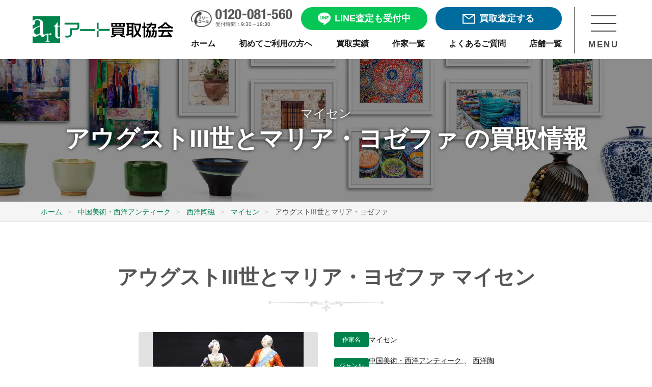

--- FILE ---
content_type: text/html; charset=UTF-8
request_url: https://www.artkaitori.com/artwork/%E3%82%A2%E3%82%A6%E3%82%B0%E3%82%B9%E3%83%88iii%E4%B8%96%E3%81%A8%E3%83%9E%E3%83%AA%E3%82%A2%E3%83%BB%E3%83%A8%E3%82%BC%E3%83%95%E3%82%A1/
body_size: 16274
content:
<!doctype html>
<html lang="ja">

<head prefix="og: https://ogp.me/ns#">
	<link rel="preload" as="image" href="https://www.artkaitori.com/wp-content/themes/artkaitori/images/logo@2x.png">
	<link rel="preload" as="image" href="https://www.artkaitori.com/wp-content/themes/artkaitori/images/bnr_line_satei@2x.webp">
		<!-- Google Tag Manager -->
	<script>(function (w, d, s, l, i) {
			w[l] = w[l] || []; w[l].push({
				'gtm.start':
					new Date().getTime(), event: 'gtm.js'
			}); var f = d.getElementsByTagName(s)[0],
				j = d.createElement(s), dl = l != 'dataLayer' ? '&l=' + l : ''; j.async = true; j.src =
					'https://www.googletagmanager.com/gtm.js?id=' + i + dl; f.parentNode.insertBefore(j, f);
		})(window, document, 'script', 'dataLayer', 'GTM-TL4SHKH');</script>
	<!-- End Google Tag Manager -->
	<!-- Optimize Next -->
	<script>(function(p,r,o,j,e,c,t,g){ p['_'+t]={};g=r.createElement('script');g.src='https://www.googletagmanager.com/gtm.js?id=GTM-'+t;r[o].prepend(g); g=r.createElement('style');g.innerText='.'+e+t+'{visibility:hidden!important}';r[o].prepend(g); r[o][j].add(e+t);setTimeout(function(){if(r[o][j].contains(e+t)){r[o][j].remove(e+t);p['_'+t]=0}},c) })(window,document,'documentElement','classList','loading',2000,'PBF7D9XV')</script>
	<!-- End Optimize Next -->
	<meta charset="UTF-8">
		<meta name="viewport" content="width=device-width, initial-scale=1">
	<meta name="description" content="マイセンの作品「アウグストIII世とマリア・ヨゼファ」を売るなら中国美術・西洋アンティーク 西洋陶磁買取専門店アート買取協会にご相談ください。年間3万点を超える豊富な買取実績と業界随一の高額査定。専門スタッフが丁寧に対応しますので初めての売却でも安心です。全国出張・宅配買取や無料査定も実施中。" />

	<meta property="og:site_name" content="アート買取協会" />
	<meta property="og:locale" content="ja_JP" />
	<meta property="og:url" content="https://www.artkaitori.com/artwork/%E3%82%A2%E3%82%A6%E3%82%B0%E3%82%B9%E3%83%88iii%E4%B8%96%E3%81%A8%E3%83%9E%E3%83%AA%E3%82%A2%E3%83%BB%E3%83%A8%E3%82%BC%E3%83%95%E3%82%A1/" />
	<meta name="twitter:card" content="summary_large_image">

					<meta property="og:type" content="website" />
		<meta property="og:title" content="アウグストIII世とマリア・ヨゼファ | マイセン 買取・作品 | 中国美術・西洋アンティーク、西洋陶磁高額査定はアート買取協会" />
					<meta property="og:image" content="https://www.artkaitori.com/wp-content/uploads/2019/10/145.jpg" />
				<meta property="og:description" content="マイセンの作品「アウグストIII世とマリア・ヨゼファ」を売るなら中国美術・西洋アンティーク 西洋陶磁買取専門店アート買取協会にご相談ください。年間3万点を超える豊富な買取実績と業界随一の高額査定。専門スタッフが丁寧に対応しますので初めての売却でも安心です。全国出張・宅配買取や無料査定も実施中。" />
		<meta name="format-detection" content="telephone=no" />
	<link rel="apple-touch-icon" sizes="180x180"
		href="https://www.artkaitori.com/wp-content/themes/artkaitori/images/favicon/apple-touch-icon.png" />
	<link rel="icon" type="image/png" sizes="32x32"
		href="https://www.artkaitori.com/wp-content/themes/artkaitori/images/favicon/favicon-32x32.png" />
	<link rel="icon" type="image/png" sizes="16x16"
		href="https://www.artkaitori.com/wp-content/themes/artkaitori/images/favicon/favicon-16x16.png" />
	<link rel="manifest" href="https://www.artkaitori.com/wp-content/themes/artkaitori/images/favicon/site.webmanifest" />
	<link rel="mask-icon"
		href="https://www.artkaitori.com/wp-content/themes/artkaitori/images/favicon/safari-pinned-tab.svg&quot; color=&quot;#00824c" />
	<link rel="shortcut icon" href="https://www.artkaitori.com/wp-content/themes/artkaitori/images/favicon/favicon.ico" />
	<meta name="apple-mobile-web-app-title" content="アート買取協会" />
	<meta name="application-name" content="アート買取協会" />
	<meta name="msapplication-TileColor" content="#00824c" />
	<meta name="msapplication-config" content="https://www.artkaitori.com/wp-content/themes/artkaitori/images/favicon/browserconfig.xml" />
	<meta name="theme-color" content="#ffffff" />
		<meta name="thumbnail" content="https://www.artkaitori.com/wp-content/uploads/2019/10/145.jpg" />
				<link rel="stylesheet" href="https://www.artkaitori.com/wp-content/themes/artkaitori/css/common.css?ver=20251117095900">
	<link rel="stylesheet" href="https://cdn.jsdelivr.net/npm/@splidejs/splide@4.1.4/dist/css/splide.min.css">
	<style>
		.splide__pagination__page.is-active {
			background: #08a365;
		}
	</style>
  		<link rel="stylesheet" id="artkaitori-style-css" href="https://www.artkaitori.com/wp-content/themes/artkaitori/style.css?ver=20251117095900"
			type="text/css" media="all">
		<title>アウグストIII世とマリア・ヨゼファ | マイセン 買取・作品 | 中国美術・西洋アンティーク、西洋陶磁高額査定はアート買取協会</title>
<meta name='robots' content='max-image-preview:large' />
<link rel='dns-prefetch' href='//ajax.googleapis.com' />
<link rel='dns-prefetch' href='//cdn.jsdelivr.net' />
<link rel="alternate" type="application/rss+xml" title="アート買取協会 &raquo; Feed" href="https://www.artkaitori.com/feed/" />
<link rel="alternate" type="application/rss+xml" title="アート買取協会 &raquo; Comments Feed" href="https://www.artkaitori.com/comments/feed/" />
<script type="text/javascript" id="wpp-js" src="https://www.artkaitori.com/wp-content/plugins/wordpress-popular-posts/assets/js/wpp.min.js?ver=7.3.6" data-sampling="0" data-sampling-rate="100" data-api-url="https://www.artkaitori.com/wp-json/wordpress-popular-posts" data-post-id="9027" data-token="06e1378d72" data-lang="0" data-debug="0"></script>
<link rel="alternate" title="oEmbed (JSON)" type="application/json+oembed" href="https://www.artkaitori.com/wp-json/oembed/1.0/embed?url=https%3A%2F%2Fwww.artkaitori.com%2Fartwork%2F%25e3%2582%25a2%25e3%2582%25a6%25e3%2582%25b0%25e3%2582%25b9%25e3%2583%2588iii%25e4%25b8%2596%25e3%2581%25a8%25e3%2583%259e%25e3%2583%25aa%25e3%2582%25a2%25e3%2583%25bb%25e3%2583%25a8%25e3%2582%25bc%25e3%2583%2595%25e3%2582%25a1%2F" />
<link rel="alternate" title="oEmbed (XML)" type="text/xml+oembed" href="https://www.artkaitori.com/wp-json/oembed/1.0/embed?url=https%3A%2F%2Fwww.artkaitori.com%2Fartwork%2F%25e3%2582%25a2%25e3%2582%25a6%25e3%2582%25b0%25e3%2582%25b9%25e3%2583%2588iii%25e4%25b8%2596%25e3%2581%25a8%25e3%2583%259e%25e3%2583%25aa%25e3%2582%25a2%25e3%2583%25bb%25e3%2583%25a8%25e3%2582%25bc%25e3%2583%2595%25e3%2582%25a1%2F&#038;format=xml" />
<style id='wp-img-auto-sizes-contain-inline-css' type='text/css'>
img:is([sizes=auto i],[sizes^="auto," i]){contain-intrinsic-size:3000px 1500px}
/*# sourceURL=wp-img-auto-sizes-contain-inline-css */
</style>
<style id='wp-emoji-styles-inline-css' type='text/css'>

	img.wp-smiley, img.emoji {
		display: inline !important;
		border: none !important;
		box-shadow: none !important;
		height: 1em !important;
		width: 1em !important;
		margin: 0 0.07em !important;
		vertical-align: -0.1em !important;
		background: none !important;
		padding: 0 !important;
	}
/*# sourceURL=wp-emoji-styles-inline-css */
</style>
<style id='classic-theme-styles-inline-css' type='text/css'>
/*! This file is auto-generated */
.wp-block-button__link{color:#fff;background-color:#32373c;border-radius:9999px;box-shadow:none;text-decoration:none;padding:calc(.667em + 2px) calc(1.333em + 2px);font-size:1.125em}.wp-block-file__button{background:#32373c;color:#fff;text-decoration:none}
/*# sourceURL=/wp-includes/css/classic-themes.min.css */
</style>
<link rel='stylesheet' id='wordpress-popular-posts-css-css' href='https://www.artkaitori.com/wp-content/plugins/wordpress-popular-posts/assets/css/wpp.css?ver=7.3.6' type='text/css' media='all' />
<link rel='stylesheet' id='fancybox-css' href='https://www.artkaitori.com/wp-content/plugins/easy-fancybox/fancybox/1.5.4/jquery.fancybox.min.css?ver=6.9' type='text/css' media='screen' />
<style id='fancybox-inline-css' type='text/css'>
#fancybox-outer{background:#ffffff}#fancybox-content{background:#ffffff;border-color:#ffffff;color:#000000;}#fancybox-title,#fancybox-title-float-main{color:#fff}
/*# sourceURL=fancybox-inline-css */
</style>
<script type="text/javascript" src="https://www.artkaitori.com/wp-content/themes/artkaitori/js/lazysizes.min.js?ver=20210218" id="artkaitori-lazysizes-js"></script>
<script type="text/javascript" src="https://www.artkaitori.com/wp-content/themes/artkaitori/js/ls.unveilhooks.min.js?ver=20210218" id="artkaitori-lazysizes-unveil-js"></script>
<link rel="https://api.w.org/" href="https://www.artkaitori.com/wp-json/" /><link rel="EditURI" type="application/rsd+xml" title="RSD" href="https://www.artkaitori.com/xmlrpc.php?rsd" />
<meta name="generator" content="WordPress 6.9" />
<link rel="canonical" href="https://www.artkaitori.com/artwork/%e3%82%a2%e3%82%a6%e3%82%b0%e3%82%b9%e3%83%88iii%e4%b8%96%e3%81%a8%e3%83%9e%e3%83%aa%e3%82%a2%e3%83%bb%e3%83%a8%e3%82%bc%e3%83%95%e3%82%a1/" />
<link rel='shortlink' href='https://www.artkaitori.com/?p=9027' />
            <style id="wpp-loading-animation-styles">@-webkit-keyframes bgslide{from{background-position-x:0}to{background-position-x:-200%}}@keyframes bgslide{from{background-position-x:0}to{background-position-x:-200%}}.wpp-widget-block-placeholder,.wpp-shortcode-placeholder{margin:0 auto;width:60px;height:3px;background:#dd3737;background:linear-gradient(90deg,#dd3737 0%,#571313 10%,#dd3737 100%);background-size:200% auto;border-radius:3px;-webkit-animation:bgslide 1s infinite linear;animation:bgslide 1s infinite linear}</style>
            
<!-- Schema & Structured Data For WP v1.54.2 - -->
<script type="application/ld+json" class="saswp-schema-markup-output">
[{"@context":"https:\/\/schema.org\/","@type":"BreadcrumbList","@id":"https:\/\/www.artkaitori.com\/artwork\/%e3%82%a2%e3%82%a6%e3%82%b0%e3%82%b9%e3%83%88iii%e4%b8%96%e3%81%a8%e3%83%9e%e3%83%aa%e3%82%a2%e3%83%bb%e3%83%a8%e3%82%bc%e3%83%95%e3%82%a1\/#breadcrumb","itemListElement":[{"@type":"ListItem","position":1,"item":{"@id":"https:\/\/www.artkaitori.com","name":"\u30a2\u30fc\u30c8\u8cb7\u53d6\u5354\u4f1a"}},{"@type":"ListItem","position":2,"item":{"@id":"https:\/\/www.artkaitori.com\/artwork\/","name":"\u4f5c\u54c1"}},{"@type":"ListItem","position":3,"item":{"@id":"https:\/\/www.artkaitori.com\/artwork\/%e3%82%a2%e3%82%a6%e3%82%b0%e3%82%b9%e3%83%88iii%e4%b8%96%e3%81%a8%e3%83%9e%e3%83%aa%e3%82%a2%e3%83%bb%e3%83%a8%e3%82%bc%e3%83%95%e3%82%a1\/","name":"\u30a2\u30a6\u30b0\u30b9\u30c8III\u4e16\u3068\u30de\u30ea\u30a2\u30fb\u30e8\u30bc\u30d5\u30a1"}}]}]
</script>

<style id='global-styles-inline-css' type='text/css'>
:root{--wp--preset--aspect-ratio--square: 1;--wp--preset--aspect-ratio--4-3: 4/3;--wp--preset--aspect-ratio--3-4: 3/4;--wp--preset--aspect-ratio--3-2: 3/2;--wp--preset--aspect-ratio--2-3: 2/3;--wp--preset--aspect-ratio--16-9: 16/9;--wp--preset--aspect-ratio--9-16: 9/16;--wp--preset--color--black: #000000;--wp--preset--color--cyan-bluish-gray: #abb8c3;--wp--preset--color--white: #ffffff;--wp--preset--color--pale-pink: #f78da7;--wp--preset--color--vivid-red: #cf2e2e;--wp--preset--color--luminous-vivid-orange: #ff6900;--wp--preset--color--luminous-vivid-amber: #fcb900;--wp--preset--color--light-green-cyan: #7bdcb5;--wp--preset--color--vivid-green-cyan: #00d084;--wp--preset--color--pale-cyan-blue: #8ed1fc;--wp--preset--color--vivid-cyan-blue: #0693e3;--wp--preset--color--vivid-purple: #9b51e0;--wp--preset--gradient--vivid-cyan-blue-to-vivid-purple: linear-gradient(135deg,rgb(6,147,227) 0%,rgb(155,81,224) 100%);--wp--preset--gradient--light-green-cyan-to-vivid-green-cyan: linear-gradient(135deg,rgb(122,220,180) 0%,rgb(0,208,130) 100%);--wp--preset--gradient--luminous-vivid-amber-to-luminous-vivid-orange: linear-gradient(135deg,rgb(252,185,0) 0%,rgb(255,105,0) 100%);--wp--preset--gradient--luminous-vivid-orange-to-vivid-red: linear-gradient(135deg,rgb(255,105,0) 0%,rgb(207,46,46) 100%);--wp--preset--gradient--very-light-gray-to-cyan-bluish-gray: linear-gradient(135deg,rgb(238,238,238) 0%,rgb(169,184,195) 100%);--wp--preset--gradient--cool-to-warm-spectrum: linear-gradient(135deg,rgb(74,234,220) 0%,rgb(151,120,209) 20%,rgb(207,42,186) 40%,rgb(238,44,130) 60%,rgb(251,105,98) 80%,rgb(254,248,76) 100%);--wp--preset--gradient--blush-light-purple: linear-gradient(135deg,rgb(255,206,236) 0%,rgb(152,150,240) 100%);--wp--preset--gradient--blush-bordeaux: linear-gradient(135deg,rgb(254,205,165) 0%,rgb(254,45,45) 50%,rgb(107,0,62) 100%);--wp--preset--gradient--luminous-dusk: linear-gradient(135deg,rgb(255,203,112) 0%,rgb(199,81,192) 50%,rgb(65,88,208) 100%);--wp--preset--gradient--pale-ocean: linear-gradient(135deg,rgb(255,245,203) 0%,rgb(182,227,212) 50%,rgb(51,167,181) 100%);--wp--preset--gradient--electric-grass: linear-gradient(135deg,rgb(202,248,128) 0%,rgb(113,206,126) 100%);--wp--preset--gradient--midnight: linear-gradient(135deg,rgb(2,3,129) 0%,rgb(40,116,252) 100%);--wp--preset--font-size--small: 13px;--wp--preset--font-size--medium: 20px;--wp--preset--font-size--large: 36px;--wp--preset--font-size--x-large: 42px;--wp--preset--spacing--20: 0.44rem;--wp--preset--spacing--30: 0.67rem;--wp--preset--spacing--40: 1rem;--wp--preset--spacing--50: 1.5rem;--wp--preset--spacing--60: 2.25rem;--wp--preset--spacing--70: 3.38rem;--wp--preset--spacing--80: 5.06rem;--wp--preset--shadow--natural: 6px 6px 9px rgba(0, 0, 0, 0.2);--wp--preset--shadow--deep: 12px 12px 50px rgba(0, 0, 0, 0.4);--wp--preset--shadow--sharp: 6px 6px 0px rgba(0, 0, 0, 0.2);--wp--preset--shadow--outlined: 6px 6px 0px -3px rgb(255, 255, 255), 6px 6px rgb(0, 0, 0);--wp--preset--shadow--crisp: 6px 6px 0px rgb(0, 0, 0);}:where(.is-layout-flex){gap: 0.5em;}:where(.is-layout-grid){gap: 0.5em;}body .is-layout-flex{display: flex;}.is-layout-flex{flex-wrap: wrap;align-items: center;}.is-layout-flex > :is(*, div){margin: 0;}body .is-layout-grid{display: grid;}.is-layout-grid > :is(*, div){margin: 0;}:where(.wp-block-columns.is-layout-flex){gap: 2em;}:where(.wp-block-columns.is-layout-grid){gap: 2em;}:where(.wp-block-post-template.is-layout-flex){gap: 1.25em;}:where(.wp-block-post-template.is-layout-grid){gap: 1.25em;}.has-black-color{color: var(--wp--preset--color--black) !important;}.has-cyan-bluish-gray-color{color: var(--wp--preset--color--cyan-bluish-gray) !important;}.has-white-color{color: var(--wp--preset--color--white) !important;}.has-pale-pink-color{color: var(--wp--preset--color--pale-pink) !important;}.has-vivid-red-color{color: var(--wp--preset--color--vivid-red) !important;}.has-luminous-vivid-orange-color{color: var(--wp--preset--color--luminous-vivid-orange) !important;}.has-luminous-vivid-amber-color{color: var(--wp--preset--color--luminous-vivid-amber) !important;}.has-light-green-cyan-color{color: var(--wp--preset--color--light-green-cyan) !important;}.has-vivid-green-cyan-color{color: var(--wp--preset--color--vivid-green-cyan) !important;}.has-pale-cyan-blue-color{color: var(--wp--preset--color--pale-cyan-blue) !important;}.has-vivid-cyan-blue-color{color: var(--wp--preset--color--vivid-cyan-blue) !important;}.has-vivid-purple-color{color: var(--wp--preset--color--vivid-purple) !important;}.has-black-background-color{background-color: var(--wp--preset--color--black) !important;}.has-cyan-bluish-gray-background-color{background-color: var(--wp--preset--color--cyan-bluish-gray) !important;}.has-white-background-color{background-color: var(--wp--preset--color--white) !important;}.has-pale-pink-background-color{background-color: var(--wp--preset--color--pale-pink) !important;}.has-vivid-red-background-color{background-color: var(--wp--preset--color--vivid-red) !important;}.has-luminous-vivid-orange-background-color{background-color: var(--wp--preset--color--luminous-vivid-orange) !important;}.has-luminous-vivid-amber-background-color{background-color: var(--wp--preset--color--luminous-vivid-amber) !important;}.has-light-green-cyan-background-color{background-color: var(--wp--preset--color--light-green-cyan) !important;}.has-vivid-green-cyan-background-color{background-color: var(--wp--preset--color--vivid-green-cyan) !important;}.has-pale-cyan-blue-background-color{background-color: var(--wp--preset--color--pale-cyan-blue) !important;}.has-vivid-cyan-blue-background-color{background-color: var(--wp--preset--color--vivid-cyan-blue) !important;}.has-vivid-purple-background-color{background-color: var(--wp--preset--color--vivid-purple) !important;}.has-black-border-color{border-color: var(--wp--preset--color--black) !important;}.has-cyan-bluish-gray-border-color{border-color: var(--wp--preset--color--cyan-bluish-gray) !important;}.has-white-border-color{border-color: var(--wp--preset--color--white) !important;}.has-pale-pink-border-color{border-color: var(--wp--preset--color--pale-pink) !important;}.has-vivid-red-border-color{border-color: var(--wp--preset--color--vivid-red) !important;}.has-luminous-vivid-orange-border-color{border-color: var(--wp--preset--color--luminous-vivid-orange) !important;}.has-luminous-vivid-amber-border-color{border-color: var(--wp--preset--color--luminous-vivid-amber) !important;}.has-light-green-cyan-border-color{border-color: var(--wp--preset--color--light-green-cyan) !important;}.has-vivid-green-cyan-border-color{border-color: var(--wp--preset--color--vivid-green-cyan) !important;}.has-pale-cyan-blue-border-color{border-color: var(--wp--preset--color--pale-cyan-blue) !important;}.has-vivid-cyan-blue-border-color{border-color: var(--wp--preset--color--vivid-cyan-blue) !important;}.has-vivid-purple-border-color{border-color: var(--wp--preset--color--vivid-purple) !important;}.has-vivid-cyan-blue-to-vivid-purple-gradient-background{background: var(--wp--preset--gradient--vivid-cyan-blue-to-vivid-purple) !important;}.has-light-green-cyan-to-vivid-green-cyan-gradient-background{background: var(--wp--preset--gradient--light-green-cyan-to-vivid-green-cyan) !important;}.has-luminous-vivid-amber-to-luminous-vivid-orange-gradient-background{background: var(--wp--preset--gradient--luminous-vivid-amber-to-luminous-vivid-orange) !important;}.has-luminous-vivid-orange-to-vivid-red-gradient-background{background: var(--wp--preset--gradient--luminous-vivid-orange-to-vivid-red) !important;}.has-very-light-gray-to-cyan-bluish-gray-gradient-background{background: var(--wp--preset--gradient--very-light-gray-to-cyan-bluish-gray) !important;}.has-cool-to-warm-spectrum-gradient-background{background: var(--wp--preset--gradient--cool-to-warm-spectrum) !important;}.has-blush-light-purple-gradient-background{background: var(--wp--preset--gradient--blush-light-purple) !important;}.has-blush-bordeaux-gradient-background{background: var(--wp--preset--gradient--blush-bordeaux) !important;}.has-luminous-dusk-gradient-background{background: var(--wp--preset--gradient--luminous-dusk) !important;}.has-pale-ocean-gradient-background{background: var(--wp--preset--gradient--pale-ocean) !important;}.has-electric-grass-gradient-background{background: var(--wp--preset--gradient--electric-grass) !important;}.has-midnight-gradient-background{background: var(--wp--preset--gradient--midnight) !important;}.has-small-font-size{font-size: var(--wp--preset--font-size--small) !important;}.has-medium-font-size{font-size: var(--wp--preset--font-size--medium) !important;}.has-large-font-size{font-size: var(--wp--preset--font-size--large) !important;}.has-x-large-font-size{font-size: var(--wp--preset--font-size--x-large) !important;}
/*# sourceURL=global-styles-inline-css */
</style>
</head>
<body class="wp-singular artwork-template-default single single-artwork postid-9027 wp-theme-artkaitori no-sidebar">
	<!-- Google Tag Manager (noscript) -->
	<noscript><iframe src="https://www.googletagmanager.com/ns.html?id=GTM-TL4SHKH" height="0" width="0"
			style="display:none;visibility:hidden"></iframe></noscript>
	<!-- End Google Tag Manager (noscript) -->
	<div id="wrapper">
		<header class="" id="header">
	<div class="header_inner">
		<div class="header_wrap">
			<div class="header_logo">
				<a href="/" class="mover">
					<img src="/wp-content/themes/artkaitori/images/logo@2x.png" alt="アート買取協会">
				</a>
			</div>
			<div class="header_menu_cont">
				<div class="header_menu">
					<div class="header_btn_area">
						<div class="header_tel">
							<a href="tel:0120-081-560">
								<div class="header_tel_img">
									<img src="/wp-content/themes/artkaitori/images/h_nav_freecall_tel@2x.png" alt="0120-081-560">
								</div>
								<span>受付時間：9:30～18:30</span>
							</a>
						</div>
						<div class="header_line header_btn line_btn free_assessment_btn">
							<a href="/line-satei/" class="mover">
								<span></span>
								<p>LINE査定も受付中</p>
							</a>
						</div>
						<div class="header_mail header_btn mail_btn free_assessment_btn">
							<a href="/satei-form/" class="mover">
								<span></span>
								<p>買取査定する</p>
							</a>
						</div>
					</div>
					<div class="sp_header_btn_area">
						<div class="header_line sp_header_btn line_btn ">
							<a href="/line-satei/" class="mover">
								<div class="sp_header_btn_img header_line_img">
									<img src="/wp-content/themes/artkaitori/images/common/icon_header_line02.png" alt="LINE査定">
								</div>
								<p>LINE査定</p>
							</a>
						</div>
						<div class="header_mail sp_header_btn mail_btn ">
							<a href="/satei-form/" class="mover">
								<div class="sp_header_btn_img header_mail_img">
									<img src="/wp-content/themes/artkaitori/images/common/icon_header_mail02.png" alt="メール査定">
								</div>
								<p>メール査定</p>
							</a>
						</div>
						<div class="header_tel sp_header_btn">
							<a href="tel:0120-081-560">
								<div class="sp_header_btn_img header_tel_img">
									<img src="/wp-content/themes/artkaitori/images/common/icon_header_tel02.png" alt="0120-081-560">
								</div>
								<p>電話相談</p>
							</a>
						</div>
					</div>
					<nav class="header_nav">
						<ul>
							<li>
								<a href="/" class="mover">
									<p>ホーム</p>
								</a>
							</li>
							<li>
								<a href="/firsttime/" class="mover">
									<p>初めてご利用の方へ</p>
								</a>
							</li>
							<li>
								<a href="/kaitori-jisseki/" class="mover">
									<p>買取実績</p>
								</a>
							</li>
							<li>
								<a href="/artists/" class="mover">
									<p>作家一覧</p>
								</a>
							</li>
							<li>
								<a href="/faq/" class="mover">
									<p>よくあるご質問</p>
								</a>
							</li>
							<li>
								<a href="/company-profile/#store-list" class="mover">
									<p>店舗一覧</p>
								</a>
							</li>
						</ul>
					</nav>
				</div>
				<div class="header_menu_btn_area">
					<div class="header_menu_btn">
						<div class="header_menu_btn_trigger">
							<span></span>
							<span></span>
							<span></span>
						</div>
						<p>MENU</p>
					</div>
				</div>
			</div>
			<nav class="header_nav_area">
				<div class="nav_wrap">
					<div class="nav_scroll_area">
						<div class="nav_content">
							<div class="nav_appraisal_consultation">
								<section id="assessment_consult_area">
	<div class="assessment_consult_wrap">
		<div class="base_inner">
			<div class="assessment_consult_cont">
				<h2 class="assessment_consult_title">まずは査定・相談したい方へ</h2>
				<div class="assessment_consult_link">
					<div class="line_btn free_assessment_btn">
						<a href="/line-satei/" class="mover">
							<p class="btn_text_lead">友達3万人突破</p>
							<span></span>
							<p>LINEで楽々無料査定！</p>
						</a>
					</div>
					<div class="mail_btn free_assessment_btn">
						<a href="/satei-form/" class="mover">
							<p class="btn_text_lead">24時間受付可能</p>
							<span></span>
							<p>フォームで無料査定</p>
						</a>
					</div>
					<div class="free_call_area">
						<a href="tel:0120-081-560">
							<p class="free_call_text">無料通話でご相談</p>
							<p class="free_call_number">0120-081-560</p>
							<p class="business_hours">受付時間：9:30～18:30月～土(祝祭日を除く)</p>
						</a>
					</div>
					<div class="purchase_flow_banner">
						<a href="/firsttime/" class="mover">
							<div class="banner_cont">
								<span class="beginner"></span>
								<div class="text_area">
									<span>買取の流れなどをご説明</span>
									<div class="text_area_cont">
										<p>初めてご利用の方へ</p>
										<span class="arrow"></span>
									</div>
								</div>
							</div>
						</a>
					</div>
				</div>
			</div>
		</div>
	</div>
</section>
								<div class="nav_sns_area mode_pc">
									<div class="sns_share">
    <ul class="ls_none sns_list">
        <li class="sns_facebook">
            <a href="https://fb.com/artkaitori.kyokai" class="mover" rel="external">
                <img src="https://www.artkaitori.com/wp-content/themes/artkaitori/images/icon_facebook.png" alt="Facebook" height="36"></a>
        </li>
        <li class="sns_line">
            <a href="https://lin.ee/8DxIenk" class="mover"><img src="https://www.artkaitori.com/wp-content/themes/artkaitori/images/icon_line.png" alt="友だち追加" height="36" border="0"></a>
        </li>
        <li class="sns_instagram">
            <a href="https://www.instagram.com/artkaitori/" class="mover" rel="external">
                <img src="https://www.artkaitori.com/wp-content/themes/artkaitori/images/icon_insta.png" alt="Facebook" height="36"></a>
        </li>
    </ul>
</div>
								</div>
							</div>
							<ul>
								<li>
									<dl>
										<dt>
											<p>買取実績・品目情報</p>
											<span></span>
										</dt>
										<dd>
											<ul>
												<li>
													<a href="/kaitori-jisseki/" class="mover">
														<p>買取実績・相場参考</p>
													</a>
												</li>
												<li>
													<a href="/kyoka-artists/" class="mover">
														<p>買取強化情報（作家）</p>
													</a>
												</li>
												<li>
													<a href="/artists/" class="mover">
														<p>作家名から探す</p>
													</a>
												</li>
												<li>
													<a href="/artworks/" class="mover">
														<p>買取美術品</p>
													</a>
												</li>
											</ul>
										</dd>
									</dl>
								</li>
								<li>
									<dl>
										<dt>
											<p class="nav_art_useful">美術品お役立ち情報</p>
											<span></span>
										</dt>
										<dd>
											<ul>
												<li>
													<a href="/kaiga-kaitori-point/" class="mover">
														<p>絵画売却のポイント</p>
													</a>
												</li>
												<li>
													<a href="/kottou-kaitori-point/" class="mover">
														<p>骨董品売却のポイント</p>
													</a>
												</li>
												<li>
													<a href="/ihin-kaitori-point/" class="mover">
														<p>遺品整理のポイント</p>
													</a>
												</li>
												<li>
													<a href="/shukatsu-seizen-point/" class="mover">
														<p>終活・生前整理のポイント</p>
													</a>
												</li>
												<li>
													<a href="/staff-blog/" class="mover">
														<p>作家・作品紹介</p>
													</a>
												</li>
												<li>
													<a href="/column/" class="mover">
														<p>美術品買取コラム</p>
													</a>
												</li>
												<li>
													<a href="/tips/" class="mover">
														<p>技法・用語</p>
													</a>
												</li>
												<li>
													<a href="/flow/packing-guide/" class="mover">
														<p>梱包方法</p>
													</a>
												</li>
											</ul>
										</dd>
									</dl>
								</li>
								<li>
									<a href="/company-profile/#store-list" class="mover">
										<p class="nav_company">店舗一覧</p>
									</a>
								</li>
								<li>
									<a href="/faq/" class="mover">
										<p class="nav_faq">よくある質問</p>
									</a>
								</li>
								<li>
									<a href="/corporative/" class="mover">
										<p class="nav_corporative">法人・士業様向け</p>
									</a>
								</li>
								<li>
									<a href="/auction/" class="mover">
										<p class="nav_auction">業者向け美術品交換会<br class="mode_sp">ASKオークション</p>
									</a>
								</li>
								<li>
									<a href="/company-profile/" class="mover">
										<p class="nav_company_profile">会社情報</p>
									</a>
								</li>
								<li>
									<a href="/recruit/" class="mover">
										<p class="nav_recruit">求人・採用情報</p>
									</a>
								</li>
							</ul>
							<div class="nav_sns_area mode_sp">
								<div class="sns_share">
    <ul class="ls_none sns_list">
        <li class="sns_facebook">
            <a href="https://fb.com/artkaitori.kyokai" class="mover" rel="external">
                <img src="https://www.artkaitori.com/wp-content/themes/artkaitori/images/icon_facebook.png" alt="Facebook" height="36"></a>
        </li>
        <li class="sns_line">
            <a href="https://lin.ee/8DxIenk" class="mover"><img src="https://www.artkaitori.com/wp-content/themes/artkaitori/images/icon_line.png" alt="友だち追加" height="36" border="0"></a>
        </li>
        <li class="sns_instagram">
            <a href="https://www.instagram.com/artkaitori/" class="mover" rel="external">
                <img src="https://www.artkaitori.com/wp-content/themes/artkaitori/images/icon_insta.png" alt="Facebook" height="36"></a>
        </li>
    </ul>
</div>
							</div>
						</div>
					</div>
					<div class="nav_closed_area mover">
						<p>メニューを閉じる</p>
					</div>
				</div>
			</nav>
		</div>
	</div>
</header>
				<main id="main_content">
	
	
	<div class="artists_kv">
		<div class="artists_kv_inner">
			<p class="artists_kv_txt">
			マイセン			</p>
			<h1 class="artists_kv_ttl no_mb">アウグストIII世とマリア・ヨゼファ の買取情報</h1>
		</div>
	</div><!-- .artists_kv -->
		<div class="breadcrumbs_wrapper">
		<div class="breadcrumbs">
			<ul  >
				<li   >
					<a  href="https://www.artkaitori.com/"><span >ホーム</span></a><meta  content="1" />
				</li>
										<li   >
							<a  href="https://www.artkaitori.com/artworks/antique/"><span >中国美術・西洋アンティーク</span></a><meta  content="2" />
						</li>
											<li   >
							<a  href="https://www.artkaitori.com/artworks/antique/touji/"><span >西洋陶磁</span></a><meta  content="3" />
						</li>
									<li   >
					<a  href="https://www.artkaitori.com/artists/meissen/"><span >マイセン</span><meta  content="4" /></a>
				</li>
				<li   >
					<span >アウグストIII世とマリア・ヨゼファ</span><meta  content="5" />
				</li>
			</ul>
		</div>
	</div>
	<div class="bg_white">
		<section class="section">
			<h2 class="section_ttl">アウグストIII世とマリア・ヨゼファ マイセン</h2>
			<div class="artworks_detail">
									<div class="artwork_fig" style="background-image: url('https://www.artkaitori.com/wp-content/uploads/2019/10/145.jpg');"></div>
									<div class="artworks_detail_txt">
					<dl class="artwork_detail_other">
						<dt>作家名</dt>
						<dd>
													<a href="https://www.artkaitori.com/artists/meissen/">
								マイセン							</a>
																				</dd>
					</dl>
												<dl class="artwork_detail_other">
								<dt>ジャンル</dt>
								<dd>
																				<a href="https://www.artkaitori.com/artworks/antique/">
												中国美術・西洋アンティーク											</a>
																							、
																							<a href="https://www.artkaitori.com/artworks/antique/touji/">
												西洋陶磁											</a>
																			</dd>
							</dl>
																								<dl class="artwork_detail_other">
									<dt>特徴</dt>
									<dd>フィギュア、置物、陶磁器</dd>
								</dl>
																										</div>
			</div>
			<div class="sns_share">
	<ul class="ls_none sns_list">
		<li class="sns_share_facebook">
			<a href="https://fb.com/share.php?u=https://www.artkaitori.com/artwork/%e3%82%a2%e3%82%a6%e3%82%b0%e3%82%b9%e3%83%88iii%e4%b8%96%e3%81%a8%e3%83%9e%e3%83%aa%e3%82%a2%e3%83%bb%e3%83%a8%e3%82%bc%e3%83%95%e3%82%a1/" ><span>シェアする</span></a>
		</li>
		<li class="sns_list">
			<div class="line-it-button" data-lang="ja" data-type="share-a" data-ver="3" data-url="https://www.artkaitori.com/artwork/%e3%82%a2%e3%82%a6%e3%82%b0%e3%82%b9%e3%83%88iii%e4%b8%96%e3%81%a8%e3%83%9e%e3%83%aa%e3%82%a2%e3%83%bb%e3%83%a8%e3%82%bc%e3%83%95%e3%82%a1/" data-color="default" data-size="small" data-count="false" style="display: none;"></div>
 			<script src="https://www.line-website.com/social-plugins/js/thirdparty/loader.min.js" async="async" defer="defer"></script>
		</li>
	</ul>
</div>
							<p class="btn_b btn_green">
					<a href="https://www.artkaitori.com/artists/meissen/">
						マイセンの詳細をみる
					</a>
				</p>
						
					</section>
	</div>
	<div class="bg_artists_lead">
		<section class="artists_lead">
			<figure class="artists_lead_fig"><img src="https://www.artkaitori.com/wp-content/themes/artkaitori/images/artists/fig_lead_text_avater@2x.jpg" alt=""></figure>
			<div class="artists_lead_inner">
				<h2 class="artists_lead_ttl">マイセンの美術品買取は<br class="pc_none">アート買取協会にお任せください</h2>
				<p class="artists_lead_txt">豊富な買取実績があるアート買取協会では、マイセンの「アウグストIII世とマリア・ヨゼファ」を探しています。<br>
				もしマイセンの「アウグストIII世とマリア・ヨゼファ」がお手元にございましたら、アート買取専門店のアート買取協会へ、ぜひご相談ください。マイセンの「アウグストIII世とマリア・ヨゼファ」を無料査定し、少しでも高く、お客様の満足する価格で買取いたします。</p>
			</div>
		</section>
	</div><!-- .bg_artists_lead -->
	<div class="contact_to_us lazyload">
	<section class="contact_to_us_inner">
		<h2 class="contact_to_us_ttl">絵画や骨董品、美術品、古美術を売るなら、<br>買取専門店「アート買取協会」にお任せください！</h2>
		<ul class="contact_to_us_list ls_none">
			<li class="contact_to_us_freecall">
				<span class="contact_to_us_freecall_txt">すぐつながる、査定以外のご相談も</span>
				<a class="contact_to_us_freecall_flex" href="tel:0120081560">
					<div class="contact_to_us_freecall_left">
						<span class="contact_to_us_freecall_tel"></span>
						<span class="contact_to_us_freecall_time"><span class="contact_to_us_freecall_time_accent">受付時間</span>9:30-18:30  月～土(祝祭日を除く)</span>
					</div>
					<div class="contact_to_us_freecall_right"><span class="img"></span><span class="txt">発信する</span></div>
				</a>
			</li>
			<li class="contact_to_us_satei"><span class="contact_to_us_satei_txt"><a href="/satei-form/">24時間受付、手軽に買取相談</a></span><a href="/satei-form/">買取査定する<div class="circle">
  <div class="triangle"></div>
</div>
</a></li>
			<li class="contact_to_us_line"><span class="contact_to_us_line_txt"><a href="/line-satei/">スマホでカンタン買取査定</a></span><a href="/line-satei/">LINE査定も受付中<div class="circle">
  <div class="triangle"></div>
</div>
</a></li>
		</ul>
	</section>
</div><!-- .contact_to_us -->

				<div class="bg_gray">
				<section class="section">
					<h2 class="section_ttl">マイセンの買取実績例</h2>
					<ul class="col_set col_no_pd l_col_03 s_col_01 ls_none">
														<li class="col">
									<a href="https://www.artkaitori.com/artwork/%e3%82%a2%e3%83%83%e3%83%97%e3%83%aa%e3%82%b1%e6%81%8b%e4%ba%ba%e6%96%87%e9%a3%be%e5%a3%b7/">
																					<div class="artwork_fig" style="background-image: url('https://www.artkaitori.com/wp-content/uploads/2019/06/197.jpg');"></div>
																					<div class="artwork_detail">
											<p class="artwork_detail_name artwork_detail_name_link">アップリケ恋人文飾壷</p>
																							<dl class="artwork_detail_price">
													<dt>買取価格</dt>
													<dd>12万円</dd>
												</dl>
																								<ul class="artwork_detail_tag ls_none">
																											<li>中国美術・西洋アンティーク</li>
																												<li>西洋陶磁</li>
																										</ul>
																						</div>
									</a>
								</li>
																<li class="col">
									<a href="https://www.artkaitori.com/artwork/%e8%8a%b1%e7%93%b6%e3%80%8c%e7%9c%9f%e5%a4%8f%e3%81%ae%e5%a4%9c%e3%81%ae%e5%a4%a2%e3%80%8d/">
																					<div class="artwork_fig" style="background-image: url('https://www.artkaitori.com/wp-content/uploads/2022/02/10186.jpg');"></div>
																					<div class="artwork_detail">
											<p class="artwork_detail_name artwork_detail_name_link">花瓶「真夏の夜の夢」</p>
																							<dl class="artwork_detail_price">
													<dt>買取価格</dt>
													<dd>15万円</dd>
												</dl>
																								<ul class="artwork_detail_tag ls_none">
																											<li>中国美術・西洋アンティーク</li>
																												<li>西洋陶磁</li>
																										</ul>
																								<dl class="artwork_detail_other">
													<dt>特徴</dt>
													<dd>花瓶</dd>
												</dl>
																								<dl class="artwork_detail_other">
													<dt>買取担当</dt>
													<dd>仙台支社</dd>
												</dl>
																						</div>
									</a>
								</li>
																<li class="col">
									<a href="https://www.artkaitori.com/artwork/%e7%99%bd%e9%b3%a5%e3%81%ae%e3%82%bb%e3%83%ab%e3%83%93%e3%82%b9%e3%82%b9%e3%83%af%e3%83%b3%e3%82%b5%e3%83%bc%e3%83%93%e3%82%b9%e9%a3%be%e7%9a%bf/">
																					<div class="artwork_fig" style="background-image: url('https://www.artkaitori.com/wp-content/uploads/2022/12/12723-2.gif');"></div>
																					<div class="artwork_detail">
											<p class="artwork_detail_name artwork_detail_name_link">白鳥文透しレリーフ皿</p>
																							<dl class="artwork_detail_price">
													<dt>買取価格</dt>
													<dd>8.5万円</dd>
												</dl>
																								<ul class="artwork_detail_tag ls_none">
																											<li>中国美術・西洋アンティーク</li>
																												<li>西洋陶磁</li>
																										</ul>
																								<dl class="artwork_detail_other">
													<dt>特徴</dt>
													<dd>皿、陶磁器</dd>
												</dl>
																								<dl class="artwork_detail_other">
													<dt>買取担当</dt>
													<dd>九州支社</dd>
												</dl>
																						</div>
									</a>
								</li>
																<li class="col">
									<a href="https://www.artkaitori.com/artwork/%e3%82%b9%e3%83%8e%e3%83%bc%e3%83%9c%e3%83%bc%e3%83%ab%e3%82%a4%e3%83%b3%e3%82%af%e5%a3%ba/">
																					<div class="artwork_fig" style="background-image: url('https://www.artkaitori.com/wp-content/uploads/2022/12/IMG_4144.jpg');"></div>
																					<div class="artwork_detail">
											<p class="artwork_detail_name artwork_detail_name_link">スノーボールインク壺</p>
																							<dl class="artwork_detail_price">
													<dt>買取価格</dt>
													<dd>30万円</dd>
												</dl>
																								<ul class="artwork_detail_tag ls_none">
																											<li>中国美術・西洋アンティーク</li>
																												<li>西洋陶磁</li>
																										</ul>
																								<dl class="artwork_detail_other">
													<dt>特徴</dt>
													<dd>壺、陶磁器</dd>
												</dl>
																								<dl class="artwork_detail_other">
													<dt>買取担当</dt>
													<dd>九州支社</dd>
												</dl>
																						</div>
									</a>
								</li>
																<li class="col">
									<a href="https://www.artkaitori.com/artwork/%e3%83%9e%e3%82%a4%e3%82%bb%e3%83%b3%e3%82%af%e3%83%aa%e3%82%b9%e3%82%bf%e3%83%ab%e3%83%95%e3%83%a9%e3%83%af%e3%83%bc%e3%83%99%e3%83%bc%e3%82%b9%e3%82%b0%e3%83%aa%e3%83%bc%e3%83%b3/">
																					<div class="artwork_fig" style="background-image: url('https://www.artkaitori.com/wp-content/uploads/2023/01/1d41c9829250f7dcbcb4a7ea9fae732f.jpg');"></div>
																					<div class="artwork_detail">
											<p class="artwork_detail_name artwork_detail_name_link">マイセンクリスタルフラワーベースグリーン</p>
																							<dl class="artwork_detail_price">
													<dt>買取価格</dt>
													<dd>（非公開）</dd>
												</dl>
																								<ul class="artwork_detail_tag ls_none">
																											<li>中国美術・西洋アンティーク</li>
																												<li>西洋陶磁</li>
																										</ul>
																								<dl class="artwork_detail_other">
													<dt>特徴</dt>
													<dd>ガラス、花瓶</dd>
												</dl>
																								<dl class="artwork_detail_other">
													<dt>買取担当</dt>
													<dd>九州支社</dd>
												</dl>
																						</div>
									</a>
								</li>
																<li class="col">
									<a href="https://www.artkaitori.com/artwork/%e9%87%91%e5%bd%a9%e8%8a%b1%e6%96%87%e3%83%ac%e3%83%aa%e3%83%bc%e3%83%95%e7%9a%bf-2/">
																					<div class="artwork_fig" style="background-image: url('https://www.artkaitori.com/wp-content/uploads/2023/03/13438.gif');"></div>
																					<div class="artwork_detail">
											<p class="artwork_detail_name artwork_detail_name_link">金彩花文レリーフ皿</p>
																							<dl class="artwork_detail_price">
													<dt>買取価格</dt>
													<dd>3.5万円</dd>
												</dl>
																								<ul class="artwork_detail_tag ls_none">
																											<li>中国美術・西洋アンティーク</li>
																												<li>西洋陶磁</li>
																										</ul>
																								<dl class="artwork_detail_other">
													<dt>特徴</dt>
													<dd>皿、陶磁器</dd>
												</dl>
																								<dl class="artwork_detail_other">
													<dt>買取担当</dt>
													<dd>神奈川支社</dd>
												</dl>
																						</div>
									</a>
								</li>
																<li class="col">
									<a href="https://www.artkaitori.com/artwork/%e3%82%a2%e3%83%a9%e3%83%93%e3%82%a2%e3%83%b3%e3%83%8a%e3%82%a4%e3%83%88%e3%80%80%e3%82%ab%e3%83%83%e3%83%97%ef%bc%86%e3%82%bd%e3%83%bc%e3%82%b5%e3%83%bc/">
																					<div class="artwork_fig" style="background-image: url('https://www.artkaitori.com/wp-content/uploads/2023/05/13625.gif');"></div>
																					<div class="artwork_detail">
											<p class="artwork_detail_name artwork_detail_name_link">アラビアンナイト　カップ＆ソーサー</p>
																							<dl class="artwork_detail_price">
													<dt>買取価格</dt>
													<dd>7万円</dd>
												</dl>
																								<ul class="artwork_detail_tag ls_none">
																											<li>中国美術・西洋アンティーク</li>
																												<li>西洋陶磁</li>
																										</ul>
																								<dl class="artwork_detail_other">
													<dt>特徴</dt>
													<dd>珈琲碗、陶磁器</dd>
												</dl>
																								<dl class="artwork_detail_other">
													<dt>買取担当</dt>
													<dd>東京支社</dd>
												</dl>
																						</div>
									</a>
								</li>
																<li class="col">
									<a href="https://www.artkaitori.com/artwork/%e6%98%a5%e3%81%ae%e5%af%93%e6%84%8f%ef%bc%9a%e9%b3%a5%e7%af%ad/">
																					<div class="artwork_fig" style="background-image: url('https://www.artkaitori.com/wp-content/uploads/2024/02/14771.gif');"></div>
																					<div class="artwork_detail">
											<p class="artwork_detail_name artwork_detail_name_link">春の寓意：鳥篭</p>
																							<dl class="artwork_detail_price">
													<dt>買取価格</dt>
													<dd>7万円</dd>
												</dl>
																								<ul class="artwork_detail_tag ls_none">
																											<li>中国美術・西洋アンティーク</li>
																												<li>西洋陶磁</li>
																										</ul>
																								<dl class="artwork_detail_other">
													<dt>特徴</dt>
													<dd>陶磁器</dd>
												</dl>
																								<dl class="artwork_detail_other">
													<dt>買取担当</dt>
													<dd>大阪支社</dd>
												</dl>
																						</div>
									</a>
								</li>
																<li class="col">
									<a href="https://www.artkaitori.com/artwork/%e4%ba%94%e6%84%9f%e3%81%ae%e4%ba%ba%e5%bd%a2%e3%80%80%e8%a6%96%e8%a6%9a/">
																					<div class="artwork_fig" style="background-image: url('https://www.artkaitori.com/wp-content/uploads/2024/04/15734.gif');"></div>
																					<div class="artwork_detail">
											<p class="artwork_detail_name artwork_detail_name_link">五感の人形　視覚</p>
																							<dl class="artwork_detail_price">
													<dt>買取価格</dt>
													<dd>8.5万円</dd>
												</dl>
																								<ul class="artwork_detail_tag ls_none">
																											<li>中国美術・西洋アンティーク</li>
																												<li>西洋陶磁</li>
																										</ul>
																								<dl class="artwork_detail_other">
													<dt>サイズ</dt>
													<dd>14×10.5</dd>
												</dl>
																								<dl class="artwork_detail_other">
													<dt>特徴</dt>
													<dd>陶磁器</dd>
												</dl>
																								<dl class="artwork_detail_other">
													<dt>買取担当</dt>
													<dd>大阪支社</dd>
												</dl>
																						</div>
									</a>
								</li>
													</ul>
											<div class="txt_box pd_t_16">
							<p>※買取価格は当社のこれまでの買取実績のご参考額です。実際の査定価格は作品の状態、相場等により変動いたします。</p>
						</div>
										</section>
			</div><!-- .bg_jp_lg -->
										<div class="bg_white">
				<section class="section">
					<h2 class="section_ttl">マイセンの代表作</h2>
					<ul class="col_set col_no_pd l_col_03 s_col_01 ls_none">
													<li class="col">
								<a href="https://www.artkaitori.com/artwork/%e7%9c%9f%e5%a4%8f%e3%81%ae%e5%a4%9c%e3%81%ae%e5%a4%a2%e3%83%86%e3%82%a3%e3%83%bc%e3%82%bb%e3%83%83%e3%83%88/">
																			<div class="artwork_fig" style="background-image: url('https://www.artkaitori.com/wp-content/uploads/2019/06/137.jpg');"></div>
																			<div class="artwork_detail">
										<p class="artwork_detail_name artwork_detail_name_link">真夏の夜の夢ティーセット</p>
																					<ul class="artwork_detail_tag ls_none">
																									<li>中国美術・西洋アンティーク</li>
																										<li>西洋陶磁</li>
																								</ul>
																				</div>
									<div class="artwork_comment_txt"><p>H.ヴェルナーによる現代マイセンを代表する名シリーズ</p>
</div>
								</a>
							</li>
														<li class="col">
								<a href="https://www.artkaitori.com/artwork/%e3%82%a2%e3%83%83%e3%83%97%e3%83%aa%e3%82%b1%e6%81%8b%e4%ba%ba%e6%96%87%e9%a3%be%e5%a3%b7/">
																			<div class="artwork_fig" style="background-image: url('https://www.artkaitori.com/wp-content/uploads/2019/06/197.jpg');"></div>
																			<div class="artwork_detail">
										<p class="artwork_detail_name artwork_detail_name_link">アップリケ恋人文飾壷</p>
																					<dl class="artwork_detail_price">
												<dt>買取相場</dt>
																										<dd>5～10万円</dd>
																									</dl>
																						<ul class="artwork_detail_tag ls_none">
																									<li>中国美術・西洋アンティーク</li>
																										<li>西洋陶磁</li>
																								</ul>
																				</div>
									<div class="artwork_comment_txt"><p>花や天使が装飾されたマイセンらしい作品</p>
</div>
								</a>
							</li>
														<li class="col">
								<a href="https://www.artkaitori.com/artwork/%e4%b8%89%e7%be%8e%e7%a5%9e/">
																			<div class="artwork_fig" style="background-image: url('https://www.artkaitori.com/wp-content/uploads/2019/06/118.jpg');"></div>
																			<div class="artwork_detail">
										<p class="artwork_detail_name artwork_detail_name_link">三美神</p>
																					<dl class="artwork_detail_price">
												<dt>買取相場</dt>
																										<dd>30～40万円</dd>
																									</dl>
																						<ul class="artwork_detail_tag ls_none">
																									<li>中国美術・西洋アンティーク</li>
																										<li>西洋陶磁</li>
																								</ul>
																				</div>
									<div class="artwork_comment_txt"><p>マイセンが生み出す美と優雅を象徴する3人の女神</p>
</div>
								</a>
							</li>
												</ul>
											<div class="txt_box pd_t_16">
							<p>※買取相場価格は当社のこれまでの買取実績、および、市場相場を加味したご参考額です。実際の査定価格は作品の状態、相場等により変動いたします。</p>
						</div>
										</section>
			</div><!-- .bg_jp_lg -->
					
				<div class="bg_jp_lg">
				<section class="section">
					<h2 class="section_ttl">マイセンの買取作品例</h2>
					<ul class="col_set col_no_pd l_col_03 s_col_01 ls_none">
													<li class="col">
								<a href="https://www.artkaitori.com/artwork/%e3%83%9e%e3%82%a4%e3%82%bb%e3%83%b3%e3%82%af%e3%83%aa%e3%82%b9%e3%82%bf%e3%83%ab%e3%82%bb%e3%83%83%e3%83%88/">
																			<div class="artwork_fig" style="background-image: url('https://www.artkaitori.com/wp-content/uploads/2025/09/7cd1e1c6bd04c0a2187f976382570dea.jpg');"></div>
																			<div class="artwork_detail">
										<p class="artwork_detail_name artwork_detail_name_link">マイセンクリスタルセット</p>
																				<ul class="artwork_detail_tag ls_none">
																							<li>中国美術・西洋アンティーク</li>
																								<li>西洋陶磁</li>
																						</ul>
																					<dl class="artwork_detail_other">
												<dt>特徴</dt>
												<dd>ガラス</dd>
											</dl>
																				</div>
								</a>
							</li>
														<li class="col">
								<a href="https://www.artkaitori.com/artwork/%e3%83%89%e3%83%a9%e3%82%b4%e3%83%b3%e6%96%87%e3%83%97%e3%83%ac%e3%83%bc%e3%83%88%ef%bc%88%e3%82%aa%e3%83%ac%e3%83%b3%e3%82%b8%ef%bc%89/">
																			<div class="artwork_fig" style="background-image: url('https://www.artkaitori.com/wp-content/uploads/2025/08/18682.jpg');"></div>
																			<div class="artwork_detail">
										<p class="artwork_detail_name artwork_detail_name_link">ドラゴン文プレート（オレンジ）</p>
																				<ul class="artwork_detail_tag ls_none">
																							<li>中国美術・西洋アンティーク</li>
																								<li>西洋陶磁</li>
																						</ul>
																					<dl class="artwork_detail_other">
												<dt>特徴</dt>
												<dd>陶磁器</dd>
											</dl>
																				</div>
								</a>
							</li>
														<li class="col">
								<a href="https://www.artkaitori.com/artwork/%e3%83%8f%e3%83%bc%e3%83%88%e3%82%92%e6%8d%95%e3%82%89%e3%81%88%e3%81%9f%e5%a4%a9%e4%bd%bf/">
																			<div class="artwork_fig" style="background-image: url('https://www.artkaitori.com/wp-content/uploads/2025/07/a5d41c0b7a49e6ed912ba00937973615.jpg');"></div>
																			<div class="artwork_detail">
										<p class="artwork_detail_name artwork_detail_name_link">ハートを捕らえた天使</p>
																				<ul class="artwork_detail_tag ls_none">
																							<li>中国美術・西洋アンティーク</li>
																								<li>西洋陶磁</li>
																						</ul>
																					<dl class="artwork_detail_other">
												<dt>特徴</dt>
												<dd>フィギュア、陶磁器</dd>
											</dl>
																				</div>
								</a>
							</li>
														<li class="col">
								<a href="https://www.artkaitori.com/artwork/%e5%a4%a9%e4%bd%93%e8%a6%b3%e6%b8%ac/">
																			<div class="artwork_fig" style="background-image: url('https://www.artkaitori.com/wp-content/uploads/2025/07/5f47db6fdf9b2f812e261e756d767e84.jpg');"></div>
																			<div class="artwork_detail">
										<p class="artwork_detail_name artwork_detail_name_link">天体観測</p>
																				<ul class="artwork_detail_tag ls_none">
																							<li>中国美術・西洋アンティーク</li>
																								<li>西洋陶磁</li>
																						</ul>
																					<dl class="artwork_detail_other">
												<dt>特徴</dt>
												<dd>フィギュア、陶磁器</dd>
											</dl>
																				</div>
								</a>
							</li>
														<li class="col">
								<a href="https://www.artkaitori.com/artwork/%e7%ae%b4%e8%a8%80%e3%81%ae%e5%a4%a9%e4%bd%bf/">
																			<div class="artwork_fig" style="background-image: url('https://www.artkaitori.com/wp-content/uploads/2025/07/eacb3c82e54ed3058d8e8245b0582e06.jpg');"></div>
																			<div class="artwork_detail">
										<p class="artwork_detail_name artwork_detail_name_link">箴言の天使</p>
																				<ul class="artwork_detail_tag ls_none">
																							<li>中国美術・西洋アンティーク</li>
																								<li>西洋陶磁</li>
																						</ul>
																					<dl class="artwork_detail_other">
												<dt>特徴</dt>
												<dd>フィギュア、陶磁器</dd>
											</dl>
																				</div>
								</a>
							</li>
														<li class="col">
								<a href="https://www.artkaitori.com/artwork/%e8%8a%b1%e7%93%b6%e3%80%8c%e3%82%a2%e3%83%a9%e3%83%93%e3%82%a2%e3%83%b3%e3%83%8a%e3%82%a4%e3%83%88%e3%80%8d/">
																			<div class="artwork_fig" style="background-image: url('https://www.artkaitori.com/wp-content/uploads/2025/07/dd830712eb1af27e9b3b2ee5fba61706.jpg');"></div>
																			<div class="artwork_detail">
										<p class="artwork_detail_name artwork_detail_name_link">花瓶「アラビアンナイト」</p>
																				<ul class="artwork_detail_tag ls_none">
																							<li>中国美術・西洋アンティーク</li>
																								<li>西洋陶磁</li>
																						</ul>
																					<dl class="artwork_detail_other">
												<dt>特徴</dt>
												<dd>花瓶、陶磁器</dd>
											</dl>
																				</div>
								</a>
							</li>
												</ul>
					<p class="btn_b btn_green"><a href="https://www.artkaitori.com/artists/meissen/">もっとみる</a></p>
				</section>
			</div><!-- .bg_jp_lg -->
			
	<div class="flow">
	<section class="flow_inner">
		<h2 class="flow_ttl"><span class="txt_red">美術品の売却が初めての方</span>に<br class="pc_none">「買取の流れ」をご紹介！<br>全国出張・宅配買取や無料査定も実施中！</h2>
		<p class="btn_b btn_red"><a href="/flow/">買取の流れをみる</a></p>
	</section>
</div><!-- .flow -->
	<div class="bg_white">
	<section class="section">
		<h2 class="section_ttl">アート買取協会で<br class="pc_none">買取できる美術品</h2>
		<div class="txt_box txt_lead">
			<p>日本画、洋画、現代アートなどの絵画買取から掛軸、陶磁器などの骨董・古美術の買取まで幅広い美術品ジャンルを取り扱っております。<br>一覧にない美術品も取扱いがございますので、まずはお気軽にご相談ください。</p>
		</div>
		<ul class="genre_list ls_none">
			<li class="genre_list_kaiga">
				<a href="/artworks/kaiga/">
					<div class="genre_list_kaiga_ttl">
						<h3 class="genre_list_ttl">絵画</h3>
						<p class="genre_list_txt">日本画、洋画、現代アート、中国美術、インテリアアートなど、幅広いジャンルの絵画を査定、買取いたします。</p>
					</div>
				</a>
				<ul class="genre_list_s ls_none">
					<li>
						<a href="/artworks/kaiga/nihonga/">
							<h4 class="genre_list_s_ttl">日本画</h4>
							<figure class="genre_list_s_fig">
								<picture>
																		<source type="image/webp" srcset="https://www.artkaitori.com/wp-content/uploads/2024/07/3e684a3b53eaaa3a503ea3afb1708a9d.jpg" loading="lazy">
									<img src="https://www.artkaitori.com/wp-content/uploads/2024/07/3e684a3b53eaaa3a503ea3afb1708a9d.jpg" alt="日本画" loading="lazy">
								</picture>
							</figure>
						</a>
					</li>
					<li>
						<a href="/artworks/kaiga/youga/">
							<h4 class="genre_list_s_ttl">洋画</h4>
							<figure class="genre_list_s_fig">
								<picture>
																		<source type="image/webp" srcset="https://www.artkaitori.com/wp-content/uploads/2024/07/abc1e52b04979536f32ff423999e8950.jpg" loading="lazy">
									<img src="https://www.artkaitori.com/wp-content/uploads/2024/07/abc1e52b04979536f32ff423999e8950.jpg" alt="洋画" loading="lazy">
								</picture>
							</figure>
						</a>
					</li>
					<li>
						<a href="/artworks/kaiga/gendai-art/">
							<h4 class="genre_list_s_ttl">現代アート</h4>
							<figure class="genre_list_s_fig">
								<picture>
																	<source type="image/webp" srcset="https://www.artkaitori.com/wp-content/uploads/2024/07/e23080529120b9a3e2dd0ab7d2f04500.jpg" loading="lazy">
									<img src="https://www.artkaitori.com/wp-content/uploads/2024/07/e23080529120b9a3e2dd0ab7d2f04500.jpg" alt="現代アート" loading="lazy">
								</picture>
							</figure>
						</a>
					</li>
					<li>
						<a href="/artworks/kaiga/interior-art">
							<h4 class="genre_list_s_ttl">インテリアアート</h4>
							<figure class="genre_list_s_fig">
								<picture>
																		<source type="image/webp" srcset="https://www.artkaitori.com/wp-content/uploads/2024/07/ad77f666e8ea1f1d10eb8785911e0079.jpg" loading="lazy">
									<img src="https://www.artkaitori.com/wp-content/uploads/2024/07/ad77f666e8ea1f1d10eb8785911e0079.jpg" alt="インテリアアート" loading="lazy">
								</picture>
							</figure>
						</a>
					</li>
					<li>
						<a href="/artworks/kaiga/anime-game/">
							<h4 class="genre_list_s_ttl">アニメ・ゲーム版画</h4>
							<figure class="genre_list_s_fig">
								<picture>
																	<source type="image/png" srcset="https://www.artkaitori.com/wp-content/uploads/2025/09/download-1.jpg" loading="lazy">
									<img src="https://www.artkaitori.com/wp-content/uploads/2025/09/download-1.jpg" alt="アニメ・ゲーム版画" loading="lazy">
								</picture>
							</figure>
						</a>
					</li>
				</ul>
								<dl class="genre_list_txt_02">
					<dt>他 取扱い例</dt>
					<dd><p>セル画, ジクレー, 版画, シルクスクリーン, リトグラフ</p>
</dd>
				</dl>
			</li>
			<li class="genre_list_kaiga">
				<a href="/artworks/kottou/">
					<div class="genre_list_kaiga_ttl">
						<h3 class="genre_list_ttl">骨董品・古美術</h3>
						<p class="genre_list_txt">陶磁器・彫刻・ブロンズ・茶道具・工芸品・掛軸など、幅広いジャンルの骨董品・古美術を査定、買取いたします。</p>
					</div>
				</a>
				<ul class="genre_list_s ls_none">
					<li>
						<a href="/artworks/kottou/toujiki/">
							<h4 class="genre_list_s_ttl">陶磁器</h4>
							<figure class="genre_list_s_fig">
								<picture>
																		<source type="image/webp" srcset="https://www.artkaitori.com/wp-content/uploads/2024/07/61c609d6790e6a88041f709d6fbb21e4.jpg" loading="lazy">
									<img src="https://www.artkaitori.com/wp-content/uploads/2024/07/61c609d6790e6a88041f709d6fbb21e4.jpg" alt="陶磁器" loading="lazy">
								</picture>
							</figure>
						</a>
					</li>
					<li>
						<a href="/artworks/kottou/choukoku-bronze/">
							<h4 class="genre_list_s_ttl">彫刻・ブロンズ</h4>
							<figure class="genre_list_s_fig">
								<picture>
																		<source type="image/webp" srcset="https://www.artkaitori.com/wp-content/uploads/2024/07/46f2d2ee15202a536bf75b7934f6d1a5.jpg" loading="lazy">
									<img src="https://www.artkaitori.com/wp-content/uploads/2024/07/46f2d2ee15202a536bf75b7934f6d1a5.jpg" alt="彫刻・ブロンズ" loading="lazy">
								</picture>
							</figure>
						</a>
					</li>
					<li>
						<a href="/artworks/kottou/sadougu/">
							<h4 class="genre_list_s_ttl">茶道具</h4>
							<figure class="genre_list_s_fig">
								<picture>
																		<source type="image/webp" srcset="https://www.artkaitori.com/wp-content/uploads/2024/07/8a52d9323123b837490a248286f45286.jpg" loading="lazy">
									<img src="https://www.artkaitori.com/wp-content/uploads/2024/07/8a52d9323123b837490a248286f45286.jpg" alt="茶道具" loading="lazy">
								</picture>
							</figure>
						</a>
					</li>
					<li>
						<a href="/artworks/kottou/kottou-kougei/">
							<h4 class="genre_list_s_ttl">工芸品</h4>
							<figure class="genre_list_s_fig">
								<picture>
																		<source type="image/webp" srcset="https://www.artkaitori.com/wp-content/uploads/2024/07/03b16ee0508f4954b6a6d8ef95cf4549.jpg" loading="lazy">
									<img src="https://www.artkaitori.com/wp-content/uploads/2024/07/03b16ee0508f4954b6a6d8ef95cf4549.jpg" alt="工芸品" loading="lazy">
								</picture>
							</figure>
						</a>
					</li>
					<li>
						<a href="/artworks/kottou/kakejiku/">
							<h4 class="genre_list_s_ttl">掛軸</h4>
							<figure class="genre_list_s_fig">
								<picture>
																		<source type="image/webp" srcset="https://www.artkaitori.com/wp-content/uploads/2024/07/5ced59c91ec92fbe33b9a1845e7f8a24.jpg" loading="lazy">
									<img src="https://www.artkaitori.com/wp-content/uploads/2024/07/5ced59c91ec92fbe33b9a1845e7f8a24.jpg" alt="掛軸" loading="lazy">
								</picture>
							</figure>
						</a>
					</li>
				</ul>
								<dl class="genre_list_txt_02">
					<dt>他 取扱い例</dt>
					<dd><p>書画, 浮世絵, 壺, 鉢, <a href="/artworks/kottou/sadougu/tetsubin">鉄瓶・銀瓶</a>, <a href="/artworks/kottou/kottou-kougei/inrou">印籠・根付</a>, <a href="/artworks/kottou/kottou-kougei/hanadai">花台・花籠</a>, 箸置, <a href="/artworks/kottou/sadougu/chawan">茶碗</a>, <a href="/artworks/kottou/sadougu/mizusashi">水指・水注</a>, <a href="/artworks/kottou/sadougu/chagama">茶釜・風炉釜</a>, <a href="/artworks/kottou/sadougu/natsume">棗・茶入</a>, <a href="/artworks/kottou/sadougu/kouro">香炉・香合</a>, 仏像, <a href="/artworks/kottou/sadougu/chashaku">茶勺･茶合</a>, <a href="/artworks/kottou/toujiki/">食籠</a>, <a href="/artworks/kottou/kottou-kougei/jp-glass">ガラス</a>, <a href="/artworks/kottou/kottou-kougei/shitsugei">漆芸</a>, <a href="/artworks/kottou/kottou-kougei/inshou">印章</a></p>
</dd>
				</dl>
			</li>
			<li class="genre_list_antique">
				<a href="/artworks/antique/">
					<div class="genre_list_antique_ttl">
						<h3 class="genre_list_ttl">中国美術・西洋アンティーク</h3>
						<p class="genre_list_txt">中国絵画・中国骨董・ガラス工芸・西洋陶器・西洋彫刻・ブロンズなど、幅広いジャンルの海外の美術品を査定、買取いたします。</p>
					</div>
				</a>
				<ul class="genre_list_s ls_none">
					<li>
						<a href="/artworks/antique/china-art/">
							<h4 class="genre_list_s_ttl">中国絵画</h4>
							<figure class="genre_list_s_fig">
								<picture>
																		<source type="image/webp" srcset="https://www.artkaitori.com/wp-content/uploads/2024/07/508dfbb45529ec18c4e27eb4a85fb968.jpg" loading="lazy">
									<img src="https://www.artkaitori.com/wp-content/uploads/2024/07/508dfbb45529ec18c4e27eb4a85fb968.jpg" alt="中国絵画" loading="lazy">
								</picture>
							</figure>
						</a>
					</li>
					<li>
						<a href="/artworks/antique/china-antique/">
							<h4 class="genre_list_s_ttl">中国骨董</h4>
							<figure class="genre_list_s_fig">
								<picture>
																		<source type="image/webp" srcset="https://www.artkaitori.com/wp-content/uploads/2024/07/bbcdfad2607ebdb832c1423d3ebc0b95.jpg" loading="lazy">
									<img src="https://www.artkaitori.com/wp-content/uploads/2024/07/bbcdfad2607ebdb832c1423d3ebc0b95.jpg" alt="中国骨董" loading="lazy">
								</picture>
							</figure>
						</a>
					</li>
					<li>
						<a href="/artworks/antique/glass/">
							<h4 class="genre_list_s_ttl">ガラス工芸</h4>
							<figure class="genre_list_s_fig">
								<picture>
																		<source type="image/webp" srcset="https://www.artkaitori.com/wp-content/uploads/2024/07/eb3599e4aef514d992f7d695c7c3d293.jpg" loading="lazy">
									<img src="https://www.artkaitori.com/wp-content/uploads/2024/07/eb3599e4aef514d992f7d695c7c3d293.jpg" alt="ガラス工芸" loading="lazy">
								</picture>
							</figure>
						</a>
					</li>
					<li>
						<a href="/artworks/antique/touji/">
							<h4 class="genre_list_s_ttl">西洋陶器</h4>
							<figure class="genre_list_s_fig">
								<picture>
																		<source type="image/webp" srcset="https://www.artkaitori.com/wp-content/uploads/2024/07/6f5574a964327c00f0c082ce585c2e75.jpg" loading="lazy">
									<img src="https://www.artkaitori.com/wp-content/uploads/2024/07/6f5574a964327c00f0c082ce585c2e75.jpg" alt="西洋陶器" loading="lazy">
								</picture>
							</figure>
						</a>
					</li>
					<li>
						<a href="/artworks/antique/western-choukoku-bronze/">
							<h4 class="genre_list_s_ttl">西洋彫刻・ブロンズ</h4>
							<figure class="genre_list_s_fig">
								<picture>
																		<source type="image/webp" srcset="https://www.artkaitori.com/wp-content/uploads/2024/07/6f083d2ff507f3ae28d4eb52d56982b5.jpg" loading="lazy">
									<img src="https://www.artkaitori.com/wp-content/uploads/2024/07/6f083d2ff507f3ae28d4eb52d56982b5.jpg" alt="西洋彫刻・ブロンズ" loading="lazy">
								</picture>
							</figure>
						</a>
					</li>
				</ul>
								<dl class="genre_list_txt_02">
					<dt>他 取扱い例</dt>
					<dd><p>アンティーク家具 (椅子・テーブル) , 洋食器, ガラス細工, マイセン, ガレ, ドーム, 金製品, 銀製品</p>
</dd>
				</dl>
			</li>
		</ul>
		<div class="artists_search">
			<h3 class="artists_search_ttl">作家・作品検索</h3>
			
<form method="get" id="artists_search_form" action="/">
	<div class="artists_search_form">
				<div class="artists_search_radio">
			<input id="search_radio_artist" type="radio" name="search_post_type" value="artist" checked="checked" >
			<label for="search_radio_artist" class="search_radio_label">作家</label>
			<input id="search_radio_artwork" type="radio" name="search_post_type" value="artwork"  >
			<label for="search_radio_artwork" class="search_radio_label">作品</label>
		</div>
		<p class="artists_search_input"><input type="search" id="name" name="s" maxlength="50" placeholder="作家・作品名を入力"></p>
		<button type="submit" class="btn_artists_search">検索する</button>
	</div>
</form>
		</div>
	</section>
</div><!-- .bg_white -->
<div class="contact_to_us lazyload">
	<section class="contact_to_us_inner">
		<h2 class="contact_to_us_ttl">絵画や骨董品、美術品、古美術を売るなら、<br>買取専門店「アート買取協会」にお任せください！</h2>
		<ul class="contact_to_us_list ls_none">
			<li class="contact_to_us_freecall">
				<span class="contact_to_us_freecall_txt">すぐつながる、査定以外のご相談も</span>
				<a class="contact_to_us_freecall_flex" href="tel:0120081560">
					<div class="contact_to_us_freecall_left">
						<span class="contact_to_us_freecall_tel"></span>
						<span class="contact_to_us_freecall_time"><span class="contact_to_us_freecall_time_accent">受付時間</span>9:30-18:30  月～土(祝祭日を除く)</span>
					</div>
					<div class="contact_to_us_freecall_right"><span class="img"></span><span class="txt">発信する</span></div>
				</a>
			</li>
			<li class="contact_to_us_satei"><span class="contact_to_us_satei_txt"><a href="/satei-form/">24時間受付、手軽に買取相談</a></span><a href="/satei-form/">買取査定する<div class="circle">
  <div class="triangle"></div>
</div>
</a></li>
			<li class="contact_to_us_line"><span class="contact_to_us_line_txt"><a href="/line-satei/">スマホでカンタン買取査定</a></span><a href="/line-satei/">LINE査定も受付中<div class="circle">
  <div class="triangle"></div>
</div>
</a></li>
		</ul>
	</section>
</div><!-- .contact_to_us -->
<div class="bnr_area bnr_area_white">
	<ul class="bnr_area_list ls_none">
		<li class="bnr_kaiga_kaitori_point"><h2><a href="/kaiga-kaitori-point/" class="lazyload">絵画売却のポイント</a></h2></li>
		<li class="bnr_ihin_kaitori_point"><h2><a href="/ihin-kaitori-point/" class="lazyload">遺品整理のポイント</a></h2></li>
		<li class="bnr_kottou_kaitori_point"><h2><a href="/kottou-kaitori-point/" class="lazyload">骨董品買取のポイント</a></h2></li>
	</ul>
	<ul class="bnr_area_list ls_none">
		<li class="bnr_shukatsu_seizen_point"><h2><a href="/shukatsu_seizen_point/" class="lazyload">終活・生前整理のポイント</a></h2></li>
		<li class="bnr_faq"><h2><a href="/faq/" class="lazyload">買取などよくあるご質問</a></h2></li>
		<li class="bnr_line"><h2><a href="/line-satei/">LINE査定 査定無料</a></h2></li>
	</ul>
</div><!-- .bnr_area.bnr_area_white -->
	</main><!-- #main_content -->
	<footer id="footer">
		<div class="footer_base_inner">
			<div class="footer_company_profile">
				<div class="footer_company">
					<h2 class="footer_logo lazyload"><a href="/" class="mover"><img class="footer_img" src="https://www.artkaitori.com/wp-content/themes/artkaitori/images/img_logo.png" alt="株式会社 アート買取協会"></a></h2>
					<p class="footer_txt_catch">絵画の査定・買取ならアート買取協会へ</p>
					<p class="footer_txt">古物商許可番号<br>愛知県公安委員会 第541020001600号</p>
					<p class="footer_txt">
						電話：<span class="tel_link"><a href="tel:0120081560" class="mover">0120-081-560</a></span>
					</p>
					<p class="footer_txt">
						メール：<span class="text_link"><a href="&#109;&#97;&#105;&#108;&#116;&#111;&#58;&#105;&#110;&#102;&#111;&#64;&#97;&#114;&#116;&#107;&#97;&#105;&#116;&#111;&#114;&#105;&#46;&#99;&#111;&#109;" class="mover" rel="external">
						&#105;&#110;&#102;&#111;&#64;&#97;&#114;&#116;&#107;&#97;&#105;&#116;&#111;&#114;&#105;&#46;&#99;&#111;&#109;
						</a></span>
					</p>
				</div>
<div class="sns_share">
    <ul class="ls_none sns_list">
        <li class="sns_facebook">
            <a href="https://fb.com/artkaitori.kyokai" class="mover" rel="external">
                <img src="https://www.artkaitori.com/wp-content/themes/artkaitori/images/icon_facebook.png" alt="Facebook" height="36"></a>
        </li>
        <li class="sns_line">
            <a href="https://lin.ee/8DxIenk" class="mover"><img src="https://www.artkaitori.com/wp-content/themes/artkaitori/images/icon_line.png" alt="友だち追加" height="36" border="0"></a>
        </li>
        <li class="sns_instagram">
            <a href="https://www.instagram.com/artkaitori/" class="mover" rel="external">
                <img src="https://www.artkaitori.com/wp-content/themes/artkaitori/images/icon_insta.png" alt="Facebook" height="36"></a>
        </li>
    </ul>
</div>
			</div>
			<nav class="footer_nav footer_mode_pc">
				<ul class="footer_nav_list ls_none"  >
					<li ><a href="/flow/" class="mover" >買取の流れ</a></li>
					<li ><a href="/artists/" class="mover" >作家一覧</a></li>
					<li ><a href="/artworks/" class="mover" >美術品一覧</a></li>
					<li ><a href="/faq/" class="mover" >よくある質問</a></li>
					<li ><a href="/tips/" class="mover" >技法・用語</a></li>
				</ul>
				<ul class="footer_nav_list ls_none"  >
					<li ><a href="/satei-form/" class="mover" >買取査定フォーム</a></li>
					<li ><a href="/line-satei/" class="mover" >LINE査定</a></li>
					<li ><a href="/kaitori-jisseki/" class="mover" >買取実績一覧</a></li>
					<li ><a href="/kyoka-artists/" class="mover" >買取強化作家一覧</a></li>
					<li ><a href="/staff-blog/" class="mover" >作家・作品紹介</a></li>
					<li ><a href="/company-profile/" class="mover" >会社案内</a></li>
					<li ><a href="/recruit/" class="mover" >求人・採用情報</a></li>
				</ul>
				<ul class="footer_nav_list ls_none"  >
					<li ><a href="/ihin-kaitori-point/" class="mover" >遺品整理のポイント</a></li>
					<li ><a href="/kaiga-kaitori-point/" class="mover" >絵画売却のポイント</a></li>
					<li ><a href="/kottou-kaitori-point/" class="mover" >骨董品買取のポイント</a></li>
					<li ><a href="/shukatsu-seizen-point/" class="mover" >終活・生前整理のポイント</a></li>
					<li ><a href="/corporative/" class="mover" >法人・弁護士の方へ</a></li>
					<li ><a href="/auction/" class="mover" >業者様向け美術品交換会<br>ASKオークション</a></li>
					<li ><a href="/privacy/" class="mover" >サイトポリシー</a></li>
					<li ><a href="/sitemap/" class="mover" >サイトマップ</a></li>
				</ul>
			</nav>
		</div>
		<div>
			<nav class="sp_footer_nav footer_mode_sp">
				<ul class="sp_footer_nav_list ls_none"  >
					<li ><a href="/flow/" class="mover" >買取の流れ</a></li>
					<li ><a href="/artists/" class="mover" >作家一覧</a></li>
					<li ><a href="/artworks/" class="mover" >美術品一覧</a></li>
					<li ><a href="/faq/" class="mover" >よくある質問</a></li>
					<li ><a href="/tips/" class="mover" >技法・用語</a></li>
					<li ><a href="/satei-form/" class="mover" >買取査定フォーム</a></li>
					<li ><a href="/line-satei/" class="mover" >LINE査定</a></li>
					<li ><a href="/kaitori-jisseki/" class="mover" >買取実績一覧</a></li>
					<li ><a href="/kyoka-artists/" class="mover" >買取強化作家一覧</a></li>
					<li ><a href="/staff-blog/" class="mover" >作家・作品紹介</a></li>
					<li ><a href="/company-profile/" class="mover" >会社案内</a></li>
					<li ><a href="/recruit/" class="mover" >求人・採用情報</a></li>
					<li ><a href="/ihin-kaitori-point/" class="mover" >遺品整理のポイント</a></li>
					<li ><a href="/kaiga-kaitori-point/" class="mover" >絵画売却のポイント</a></li>
					<li ><a href="/kottou-kaitori-point/" class="mover" >骨董品買取のポイント</a></li>
					<li ><a href="/shukatsu-seizen-point/" class="mover" >終活・生前整理のポイント</a></li>
					<li ><a href="/corporative/" class="mover" >法人・弁護士の方へ</a></li>
					<li ><a href="/auction/" class="mover" ><span class="align-left">業者様向け美術品交換会<br>ASKオークション</span></a></li>
					<li ><a href="/privacy/" class="mover" >サイトポリシー</a></li>
					<li ><a href="/sitemap/" class="mover" >サイトマップ</a></li>
				</ul>
			</nav>
		</div>
		<div class="copyright">
			<p class="copyright_txt"><small>&copy; Art Kaitori Kyoukai. All Rights Reserved.</small></p>
		</div>
	</footer><!-- #site_footer -->
</div><!-- #wrapper -->

<script type="speculationrules">
{"prefetch":[{"source":"document","where":{"and":[{"href_matches":"/*"},{"not":{"href_matches":["/wp-*.php","/wp-admin/*","/wp-content/uploads/*","/wp-content/*","/wp-content/plugins/*","/wp-content/themes/artkaitori/*","/*\\?(.+)"]}},{"not":{"selector_matches":"a[rel~=\"nofollow\"]"}},{"not":{"selector_matches":".no-prefetch, .no-prefetch a"}}]},"eagerness":"conservative"}]}
</script>
<script type="text/javascript" src="https://ajax.googleapis.com/ajax/libs/jquery/3.5.1/jquery.min.js?ver=3.7.1" id="jquery-core-js"></script>
<script type="text/javascript" src="https://www.artkaitori.com/wp-content/themes/artkaitori/js/navigation.js?ver=20190501" id="artkaitori-navigation-js"></script>
<script type="text/javascript" src="https://www.artkaitori.com/wp-content/themes/artkaitori/js/skip-link-focus-fix.js?ver=20190501" id="artkaitori-skip-link-focus-fix-js"></script>
<script type="text/javascript" src="https://www.artkaitori.com/wp-content/themes/artkaitori/js/library.js?ver=2022121903" id="artkaitori-library-js"></script>
<script type="text/javascript" src="https://www.artkaitori.com/wp-content/themes/artkaitori/js/modernizr-webp.js?ver=20210121" id="artkaitori-modernizr-webp-js"></script>
<script type="text/javascript" src="https://cdn.jsdelivr.net/npm/@splidejs/splide@4.1.4/dist/js/splide.min.js?ver=20250115" id="artkaitori-splide-js"></script>
<script type="text/javascript" src="https://www.artkaitori.com/wp-content/themes/artkaitori/lp/common/js/slick.min.js?ver=20250131" id="artkaitori-slick-js"></script>
<script type="text/javascript" src="https://www.artkaitori.com/wp-content/themes/artkaitori/js/script.js?ver=20250115" id="artkaitori-script-js"></script>
<script type="text/javascript" src="https://www.artkaitori.com/wp-content/themes/artkaitori/js/common.js?ver=20250725" id="artkaitori-common-js"></script>
<script id="wp-emoji-settings" type="application/json">
{"baseUrl":"https://s.w.org/images/core/emoji/17.0.2/72x72/","ext":".png","svgUrl":"https://s.w.org/images/core/emoji/17.0.2/svg/","svgExt":".svg","source":{"concatemoji":"https://www.artkaitori.com/wp-includes/js/wp-emoji-release.min.js?ver=6.9"}}
</script>
<script type="module">
/* <![CDATA[ */
/*! This file is auto-generated */
const a=JSON.parse(document.getElementById("wp-emoji-settings").textContent),o=(window._wpemojiSettings=a,"wpEmojiSettingsSupports"),s=["flag","emoji"];function i(e){try{var t={supportTests:e,timestamp:(new Date).valueOf()};sessionStorage.setItem(o,JSON.stringify(t))}catch(e){}}function c(e,t,n){e.clearRect(0,0,e.canvas.width,e.canvas.height),e.fillText(t,0,0);t=new Uint32Array(e.getImageData(0,0,e.canvas.width,e.canvas.height).data);e.clearRect(0,0,e.canvas.width,e.canvas.height),e.fillText(n,0,0);const a=new Uint32Array(e.getImageData(0,0,e.canvas.width,e.canvas.height).data);return t.every((e,t)=>e===a[t])}function p(e,t){e.clearRect(0,0,e.canvas.width,e.canvas.height),e.fillText(t,0,0);var n=e.getImageData(16,16,1,1);for(let e=0;e<n.data.length;e++)if(0!==n.data[e])return!1;return!0}function u(e,t,n,a){switch(t){case"flag":return n(e,"\ud83c\udff3\ufe0f\u200d\u26a7\ufe0f","\ud83c\udff3\ufe0f\u200b\u26a7\ufe0f")?!1:!n(e,"\ud83c\udde8\ud83c\uddf6","\ud83c\udde8\u200b\ud83c\uddf6")&&!n(e,"\ud83c\udff4\udb40\udc67\udb40\udc62\udb40\udc65\udb40\udc6e\udb40\udc67\udb40\udc7f","\ud83c\udff4\u200b\udb40\udc67\u200b\udb40\udc62\u200b\udb40\udc65\u200b\udb40\udc6e\u200b\udb40\udc67\u200b\udb40\udc7f");case"emoji":return!a(e,"\ud83e\u1fac8")}return!1}function f(e,t,n,a){let r;const o=(r="undefined"!=typeof WorkerGlobalScope&&self instanceof WorkerGlobalScope?new OffscreenCanvas(300,150):document.createElement("canvas")).getContext("2d",{willReadFrequently:!0}),s=(o.textBaseline="top",o.font="600 32px Arial",{});return e.forEach(e=>{s[e]=t(o,e,n,a)}),s}function r(e){var t=document.createElement("script");t.src=e,t.defer=!0,document.head.appendChild(t)}a.supports={everything:!0,everythingExceptFlag:!0},new Promise(t=>{let n=function(){try{var e=JSON.parse(sessionStorage.getItem(o));if("object"==typeof e&&"number"==typeof e.timestamp&&(new Date).valueOf()<e.timestamp+604800&&"object"==typeof e.supportTests)return e.supportTests}catch(e){}return null}();if(!n){if("undefined"!=typeof Worker&&"undefined"!=typeof OffscreenCanvas&&"undefined"!=typeof URL&&URL.createObjectURL&&"undefined"!=typeof Blob)try{var e="postMessage("+f.toString()+"("+[JSON.stringify(s),u.toString(),c.toString(),p.toString()].join(",")+"));",a=new Blob([e],{type:"text/javascript"});const r=new Worker(URL.createObjectURL(a),{name:"wpTestEmojiSupports"});return void(r.onmessage=e=>{i(n=e.data),r.terminate(),t(n)})}catch(e){}i(n=f(s,u,c,p))}t(n)}).then(e=>{for(const n in e)a.supports[n]=e[n],a.supports.everything=a.supports.everything&&a.supports[n],"flag"!==n&&(a.supports.everythingExceptFlag=a.supports.everythingExceptFlag&&a.supports[n]);var t;a.supports.everythingExceptFlag=a.supports.everythingExceptFlag&&!a.supports.flag,a.supports.everything||((t=a.source||{}).concatemoji?r(t.concatemoji):t.wpemoji&&t.twemoji&&(r(t.twemoji),r(t.wpemoji)))});
//# sourceURL=https://www.artkaitori.com/wp-includes/js/wp-emoji-loader.min.js
/* ]]> */
</script>
</body>
</html>


--- FILE ---
content_type: image/svg+xml
request_url: https://www.artkaitori.com/wp-content/themes/artkaitori/images/icon_search.svg
body_size: 205
content:
<svg xmlns="http://www.w3.org/2000/svg" width="23.001" height="24"><path d="M22.641 21.86l-5.664-5.94a9.6 9.6 0 1 0-7.36 3.46 9.517 9.517 0 0 0 5.509-1.75l5.715 5.98a1.242 1.242 0 0 0 .9.39 1.259 1.259 0 0 0 .87-.35 1.274 1.274 0 0 0 .03-1.79zM9.617 2.53A7.16 7.16 0 1 1 2.51 9.69a7.141 7.141 0 0 1 7.107-7.16z" fill="#fff" fill-rule="evenodd"/></svg>

--- FILE ---
content_type: application/javascript; charset=UTF-8
request_url: https://www.artkaitori.com/wp-content/themes/artkaitori/js/library.js?ver=2022121903
body_size: 5710
content:
/***************************************/
/*	external
=======================================*/
(function ($) {
  $("a[rel$='external']").click(function () {
    "use strict";
    this.target = "_blank";
  });
})(jQuery);
/***************************************/
/*	.sp_nav_sub_btn_input
=======================================*/
(function ($) {
  $(".sp_nav_sub_btn_input").on("click", function () {
    if ($(this).prop("checked")) {
      $(".sp_nav_sub_btn_input").prop("checked", false);
      $(this).prop("checked", true);
    }
  });
})(jQuery);
/***************************************/
/*	smooth scroll
=======================================*/
(function ($) {
  $('a[href^="#"]').click(function () {
    var speed = 200;
    var href = $(this).attr("href");
    var target = $(href == "#" || href == "" ? "html" : href);
    var position = target.offset().top - 96; //およそoverlayヘッダーの高さ分マイナス
    $("body,html").animate({ scrollTop: position }, speed, "swing");
    return false;
  });
})(jQuery);
/***************************************/
/*	burger
=======================================*/
(function ($) {
  $(".burger_icon").on("click", function () {
    if ($(this).hasClass("is_burger_nav_open")) {
      $(this).removeClass("is_burger_nav_open");
      $(".burger_nav").removeClass("open");
    } else {
      $(this).addClass("is_burger_nav_open");
      $(".burger_nav").addClass("open");
    }
  });
})(jQuery);

document.addEventListener("DOMContentLoaded", () => {
  const burger_nav = document.querySelector(".burger_nav");

  if (!burger_nav) return;

  const toggleSubMenu = (subMenu, span) => {
    if (subMenu.classList.contains("open")) {
      subMenu.style.maxHeight = null;
      span.classList.remove("open");
      subMenu.classList.remove("open");
    } else {
      subMenu.classList.add("open");
      span.classList.add("open");
      setTimeout(() => {
        subMenu.style.maxHeight = subMenu.scrollHeight + "px";
      }, 0);
    }
  };

  burger_nav.addEventListener("click", (e) => {
    const target = e.target;
    if (
      target.tagName.toLowerCase() === "span" &&
      target.parentElement.tagName.toLowerCase() === "li"
    ) {
      const subMenu = target.nextElementSibling;
      if (subMenu?.classList.contains("sub-menu")) {
        e.preventDefault();
        toggleSubMenu(subMenu, target);
      }
    }
  });
});
/***************************************/
/*	target="_blank"
=======================================*/
(function ($) {
  // すべての外部リンクを取得
  const externalLinks = document.querySelectorAll(
    'a[href^="http"]:not([href*="//' + window.location.host + '/"])'
  );

  // 各リンクの target 属性を "_blank" に設定
  externalLinks.forEach((link) => {
    link.setAttribute("target", "_blank");
  });
})(jQuery);
/***************************************/
/*	back to top button
=======================================*/
document.addEventListener("DOMContentLoaded", function () {
  const backToTopButton = document.getElementById("back-to-top");
  const showButtonOffset = 150;

  if (!backToTopButton) return;

  window.addEventListener("scroll", function () {
    if (window.pageYOffset > showButtonOffset) {
      backToTopButton.classList.add("show");
    } else {
      backToTopButton.classList.remove("show");
    }
  });

  backToTopButton.addEventListener("click", function (e) {
    e.preventDefault();
    window.scrollTo({ top: 0, behavior: "smooth" });
  });
});

/***************************************/
/*	CTA buttons(PC only)
=======================================*/
document.addEventListener("DOMContentLoaded", function () {
  const ctaButtons = document.getElementById("pc-cta_btn");
  let lastScrollPosition = 0;
  const showButtonOffset = 300;
  let hasBeenShown = false;

  if (ctaButtons) {
    window.addEventListener("scroll", function () {
      const currentScrollPosition = window.scrollY;

      if (currentScrollPosition > showButtonOffset) {
        hasBeenShown = true;
        if (currentScrollPosition > lastScrollPosition) {
          ctaButtons.classList.remove("show");
        } else {
          ctaButtons.classList.add("show");
        }
      } else if (hasBeenShown) {
        // 一度表示された後は、300px手前でも表示し続ける
        ctaButtons.classList.add("show");
      } else {
        ctaButtons.classList.remove("show");
      }

      lastScrollPosition = currentScrollPosition;
    });
  }
});

/***************************************/
/*	g_nav & site_header fixed(PC only)
=======================================*/
document.addEventListener("DOMContentLoaded", function () {
  const siteHeader = document.getElementById("header");
  const gNav = document.querySelector(".header_nav");

  function handleScroll() {
    if (siteHeader && gNav) {
      const headerHeight = siteHeader.clientHeight;
      const scrollPosition = window.scrollY;

      if (scrollPosition > headerHeight) {
        gNav.classList.add("fixed-nav");
        siteHeader.classList.add("fixed-header");
      } else {
        gNav.classList.remove("fixed-nav");
        siteHeader.classList.remove("fixed-header");
      }
    }
  }

  window.addEventListener("scroll", handleScroll);

  // 最初のロード時にもチェック
  handleScroll();
});
/***************************************/
/* スムーズなお取引のためにアコーディオン
=======================================*/
jQuery(document).ready(function() {
    jQuery('.accordion_header').click(function() {
        let $content = jQuery(this).next('.accordion_content');

        // アコーディオンの開閉
        $content.slideToggle(500);

        // 他のアコーディオンを閉じる
        jQuery('.accordion_content').not($content).slideUp(500);

        // クラスのトグル
        jQuery(this).toggleClass('open');
        jQuery('.accordion_header').not(this).removeClass('open');
    });
});

jQuery(document).ready(function() {
    // タブがクリックされたときの処理
    jQuery('.tab-item').click(function() {
        let target = jQuery(this).data('target');

        // タブとコンテンツを切り替え
        jQuery('.tab-item').removeClass('active');
        jQuery(this).addClass('active');

        jQuery('.tab-pane').removeClass('active');
        jQuery(target).addClass('active');
    });
});

/***************************************/
/* 買い取りフローのPCタブ切替 + SP用アコーディオン
=======================================*/

jQuery(function ($) {
  const PC = 769; // 769px以上=PC
  let currentMode = null;

  function teardownSP() {
    const $root = $('.section.section_wide');

    $root.find('.tab-pane, .flow_list, .flow_list_openBtn, .flow_list_openBtn_wrap, .flow_list_closeBtn_wrap')
    .removeAttr('style');
    $root.find('.tab-pane').removeClass('sp-open');

    $('.flow_list_openBtn_wrap, .flow_list_closeBtn_wrap').off('.sp');
  }

  // --- PC: 既存タブ切替だけ適用 ---
  function enablePC() {
    if (currentMode === 'pc') return;
    currentMode = 'pc';
    teardownSP();
    $('.tab-list, .tab-border').show();

    const $activeTab = $('.tab-list .tab-item.active').first();
    const $firstTab  = $activeTab.length ? $activeTab : $('.tab-list .tab-item').first();

    $('.tab-list .tab-item').removeClass('active');
    $firstTab.addClass('active');

    $('.tab-pane').removeClass('active').removeAttr('style');
    $($firstTab.data('target')).addClass('active');


    $('.tab-item').off('.pc').on('click.pc', function () {
      const target = $(this).data('target');
      $('.tab-item').removeClass('active');
      $(this).addClass('active');
      $('.tab-pane').removeClass('active').removeAttr('style');
      $(target).addClass('active');
    });
  }

  function enableSP() {
    if (currentMode === 'sp') return;
    currentMode = 'sp';

    $('.section.section_wide .tab-list, .section.section_wide .tab-border').hide();
    $('.section.section_wide .tab-content .tab-pane').show().removeClass('active');

    // アコーディオンの初期化
    $('.section.section_wide .tab-content .tab-pane').each(function () {
      const $panel = $(this);
      const $list = $panel.find('.flow_list').first();
      const $open = $panel.find('.flow_list_openBtn').first();
      const $close = $panel.find('.flow_list_closeBtn_wrap').first();

      if (!$list.length || !$open.length) return;

      if ($open.closest('.flow_list')[0] === $list[0]) {
        $open.detach().insertBefore($list);
      }
      $list.hide();
      $open.show();
      $panel.removeClass('sp-open');
    });

    // 開く（他は閉じる）処理
    function openOne($panel) {
      $('.tab-content .tab-pane.sp-open').each(function () {
        const $p = $(this);
        $p.find('.flow_list').stop(true, true).slideUp(200);
        $p.find('.flow_list_openBtn_wrap').show();
        $p.removeClass('sp-open');
      });

      $(window).scrollTop($panel.offset().top - 80);

      const $list = $panel.find('.flow_list').first();
      const $open = $panel.find('.flow_list_openBtn_wrap').first();
      $panel.addClass('sp-open');
      $list.stop(true, true).slideDown(240);
      $open.hide();
    }

    $('.flow_list_openBtn_wrap').off('.sp').on('click.sp', function () {
      const $panel = $(this).closest('.tab-pane');
      openOne($panel);
    });

    $('.flow_list_closeBtn_wrap').off('.sp').on('click.sp', function () {
      const $panel = $(this).closest('.tab-pane');
      const $list = $panel.find('.flow_list').first();
      const $open = $panel.find('.flow_list_openBtn_wrap').first();

      $list.stop(true, true).slideUp(200, function () {
        $panel.removeClass('sp-open');
        $open.show();
        $('html, body').scrollTop($panel.offset().top - 80);
      });
    });
  }

  // --- 切替 ---
  function applyMode() {
    if (window.innerWidth >= PC) enablePC();
    else enableSP();
  }
  applyMode();

  let timer;
  jQuery(window).on('resize', function () {
    clearTimeout(timer);
    timer = setTimeout(applyMode, 120);
  });
});

/***************************************/
/* 取り扱い作家一覧のアコーディオン
=======================================*/
document.addEventListener('DOMContentLoaded', function() {
  var mqDesktop = window.matchMedia('(min-width: 769px)');
  var root = document.querySelector('.artists_accordion');
  if (!root) return;

  var groupBtns = root.querySelectorAll('.artists_group_btn');

  /* ---------- utils ---------- */
  var globalAnimating = false;
  var lastClickTime = 0;
  var CLICK_DEBOUNCE = 150; // 150ms以内の連続クリックを無視

  function isAnimating(el) {
    return el && el.dataset.animating === '1';
  }

  function isGlobalAnimating() {
    return globalAnimating;
  }

  function setGlobalAnimating(state) {
    globalAnimating = state;
  }

  function setAnimating(el, on) {
    if (!el) return;
    if (on) el.dataset.animating = '1';
    else delete el.dataset.animating;
  }

  function withNoTransition(el, fn) {
    var prev = el.style.transition;
    el.style.transition = 'none';
    fn();
    void el.offsetHeight;
    el.style.transition = prev || '';
  }

  function instantClose(panel) {
    if (!panel) return;
    withNoTransition(panel, function() {
      panel.style.overflow = 'hidden';
      panel.style.maxHeight = '0px';
      panel.setAttribute('hidden', '');
    });
  }

  function lockScrollAround(el, mutate) {
    if (!el) {
      if (mutate) mutate();
      return;
    }
    var startTop = el.getBoundingClientRect().top;
    if (mutate) mutate();
    requestAnimationFrame(function() {
      var delta = el.getBoundingClientRect().top - startTop;
      if (Math.abs(delta) > 0.5) window.scrollBy(0, delta);
    });
  }

  function closeOtherGroupsExcept(currentBtn) {
    groupBtns.forEach(function(btn) {
      if (btn === currentBtn) return;
      var p = document.getElementById(btn.getAttribute('aria-controls'));
      if (p) {
        btn.setAttribute('aria-expanded', 'false');
        instantClose(p);
      }
    });
    document.documentElement.getBoundingClientRect(); // layout flush
  }

  function setSubPanelsForDesktop(panel) {
    panel.querySelectorAll('.artists_sub_dt').forEach(function(b) {
      b.setAttribute('aria-expanded', 'true');
    });
    panel.querySelectorAll('.artists_sub_panel').forEach(function(sp) {
      sp.removeAttribute('hidden');
      sp.style.maxHeight = 'none';
      sp.style.overflow = 'visible';
    });
  }

  /* ---------- panel (PC/SP共通) ---------- */
  function slideOpen(panel) {
    if (!panel || isAnimating(panel) || isGlobalAnimating()) return;
    setAnimating(panel, true);
    setGlobalAnimating(true);
    panel.removeAttribute('hidden');
    panel.style.overflow = 'hidden';
    panel.style.maxHeight = '0px';

    // Firefox対応: より確実なタイミング制御
    setTimeout(function() {
      var targetHeight = panel.scrollHeight;
      panel.style.transition = 'max-height 0.5s ease';
      panel.style.maxHeight = targetHeight + 'px';

      // 確実にアニメーション完了を検知させる
      setTimeout(function() {
        setAnimating(panel, false);
        setGlobalAnimating(false);
        if (mqDesktop.matches) {
          panel.style.overflow = 'visible';
          panel.style.maxHeight = panel.scrollHeight + 'px';
        } else {
          panel.style.overflow = 'hidden';
        }
      }, 550); // アニメーション時間 + 余裕
    }, 10);
  }

  function slideClose(panel) {
    if (!panel || panel.hasAttribute('hidden') || isAnimating(panel) || isGlobalAnimating()) return;
    setAnimating(panel, true);
    setGlobalAnimating(true);
    panel.style.overflow = 'hidden';
    panel.style.maxHeight = panel.scrollHeight + 'px';

    setTimeout(function() {
      panel.style.transition = 'max-height 0.4s ease';
      panel.style.maxHeight = '0px';

      setTimeout(function() {
        panel.setAttribute('hidden', '');
        panel.style.transition = '';
        setAnimating(panel, false);
        setGlobalAnimating(false);
      }, 450);
    }, 10);
  }

  /* ---------- SP sub panels (親→子で開く) ---------- */
  function measureOpenHeight(spanel) {
    var wasHidden = spanel.hasAttribute('hidden');
    if (wasHidden) spanel.removeAttribute('hidden');
    var prevMax = spanel.style.maxHeight;
    var prevVis = spanel.style.visibility;
    spanel.style.maxHeight = 'none';
    spanel.style.visibility = 'hidden';
    var h = spanel.scrollHeight;
    spanel.style.maxHeight = prevMax || '';
    spanel.style.visibility = prevVis || '';
    if (wasHidden) spanel.setAttribute('hidden', '');
    return h;
  }

  function openSubSP(spanel, container) {
    if (isAnimating(spanel)) return;
    setAnimating(spanel, true);

    var subTarget = measureOpenHeight(spanel);
    var containerStart = container.scrollHeight;
    var containerTarget = containerStart + subTarget;

    spanel.removeAttribute('hidden');
    spanel.style.overflow = 'hidden';
    spanel.style.maxHeight = '0px';
    spanel.style.visibility = 'hidden';

    container.style.transition = 'max-height var(--acc-sp-parent-open) var(--acc-ease)';
    container.style.maxHeight = containerTarget + 'px';

    requestAnimationFrame(function() {
      spanel.style.transition = 'max-height var(--acc-sp-sub-open) var(--acc-ease)';
      spanel.style.visibility = 'visible';
      spanel.style.maxHeight = subTarget + 'px';
      spanel.addEventListener('transitionend', function onEnd(e) {
        if (e.target !== spanel || e.propertyName !== 'max-height') return;
        spanel.removeEventListener('transitionend', onEnd);
        setAnimating(spanel, false);
      });
    });
  }

  function closeSubSP(spanel, container) {
    if (spanel.hasAttribute('hidden') || isAnimating(spanel)) return;
    setAnimating(spanel, true);

    var subCurrent = spanel.scrollHeight;
    var containerTarget = Math.max(0, container.scrollHeight - subCurrent);

    spanel.style.overflow = 'hidden';
    spanel.style.maxHeight = subCurrent + 'px';
    container.style.transition = 'max-height var(--acc-sp-parent-close) var(--acc-ease)';
    spanel.style.transition = 'max-height var(--acc-sp-sub-close) var(--acc-ease)';

    requestAnimationFrame(function() {
      container.style.maxHeight = containerTarget + 'px';
      spanel.style.maxHeight = '0px';
      spanel.addEventListener('transitionend', function onEnd(e) {
        if (e.target !== spanel || e.propertyName !== 'max-height') return;
        spanel.removeEventListener('transitionend', onEnd);
        spanel.setAttribute('hidden', '');
        setAnimating(spanel, false);
      });
    });
  }

  /* ---------- events ---------- */

  // 大見出し（PC/SP共通）
  groupBtns.forEach(function(btn) {
    btn.addEventListener('click', function(e) {
      // 連続クリック防止
      var now = Date.now();
      if (now - lastClickTime < CLICK_DEBOUNCE) {
        e.preventDefault();
        return;
      }
      lastClickTime = now;

      // グローバルアニメーション中は無視
      if (isGlobalAnimating()) {
        e.preventDefault();
        return;
      }

      var panel = document.getElementById(btn.getAttribute('aria-controls'));
      if (!panel) return;
      var willOpen = btn.getAttribute('aria-expanded') !== 'true';

      if (willOpen) {
        lockScrollAround(btn, function() {
          closeOtherGroupsExcept(btn);
        });
        requestAnimationFrame(function() {
          lockScrollAround(btn, function() {
            btn.setAttribute('aria-expanded', 'true');
            if (mqDesktop.matches) setSubPanelsForDesktop(panel); // PCは小見出し常時展開
            slideOpen(panel);
          });
        });
      } else {
        lockScrollAround(btn, function() {
          btn.setAttribute('aria-expanded', 'false');
          slideClose(panel);
        });
      }
    });
  });

  // SP小見出し：dt>button(.artists_sub_dt) もしくは dt 自体のクリックを拾う
  root.addEventListener('click', function(e) {
    if (mqDesktop.matches) return;

    // 1) button.artists_sub_dt を優先
    var triggerBtn = e.target.closest('.artists_sub_dt');

    // 2) 無ければ dt 自体をトリガーとして扱う
    var triggerDt = triggerBtn ? null : e.target.closest('dt');

    if (!triggerBtn && !triggerDt) return;
    e.preventDefault();
    e.stopPropagation();

    // パネル取得（buttonなら aria-controls、dtなら兄弟dd内の .artists_sub_panel）
    var spanel = null;
    if (triggerBtn) {
      spanel = document.getElementById(triggerBtn.getAttribute('aria-controls'));
    } else if (triggerDt) {
      var dl = triggerDt.closest('dl.artists_name');
      if (dl) spanel = dl.querySelector('dd .artists_sub_panel');
    }
    if (!spanel) return;

    var container = spanel.closest('.artists_group_panel');
    if (!container) return;

    // aria-expanded の参照先（button優先、なければ dt に一時的に付与）
    var ariaTarget = triggerBtn || triggerDt;

    var willOpen = ariaTarget.getAttribute('aria-expanded') !== 'true';

    // 同じ行の他を即閉
    container.querySelectorAll('.artists_sub_panel').forEach(function(p) {
      if (p !== spanel) instantClose(p);
    });
    container.querySelectorAll('.artists_sub_dt,[aria-controls]').forEach(function(b) {
      if (b !== ariaTarget) b.setAttribute('aria-expanded', 'false');
    });
    document.documentElement.getBoundingClientRect(); // flush

    if (willOpen) {
      ariaTarget.setAttribute('aria-expanded', 'true');
      lockScrollAround(ariaTarget, function() {
        openSubSP(spanel, container);
      });
    } else {
      ariaTarget.setAttribute('aria-expanded', 'false');
      lockScrollAround(ariaTarget, function() {
        closeSubSP(spanel, container);
      });
    }
  }, true);

  // キーボード（SP）
  root.addEventListener('keydown', function(e) {
    if (mqDesktop.matches) return;
    var target = e.target.closest('.artists_sub_dt') || e.target.closest('dt');
    if (!target) return;
    if (e.key === 'Enter' || e.key === ' ') {
      e.preventDefault();
      target.click();
    }
  });

  // 幅変更同期
  function handleBP() {
    root.querySelectorAll('.artists_group_btn[aria-expanded="true"]').forEach(function(btn) {
      var panel = document.getElementById(btn.getAttribute('aria-controls'));
      if (!panel || panel.hasAttribute('hidden')) return;
      if (isAnimating(panel)) {
        setTimeout(handleBP, 80);
        return;
      }
      if (mqDesktop.matches) {
        setSubPanelsForDesktop(panel);
        panel.style.overflow = 'visible';
        panel.style.maxHeight = panel.scrollHeight + 'px';
      } else {
        panel.querySelectorAll('.artists_sub_dt,[aria-controls]').forEach(function(b) {
          b.setAttribute('aria-expanded', 'false');
        });
        panel.querySelectorAll('.artists_sub_panel').forEach(function(sp) {
          sp.setAttribute('hidden', '');
          sp.style.maxHeight = '0px';
          sp.style.overflow = 'hidden';
        });
        panel.style.overflow = 'hidden';
        panel.style.maxHeight = panel.scrollHeight + 'px';
      }
    });
  }

  mqDesktop.addEventListener('change', handleBP);
  handleBP();

  // Scroll Anchoring 抑止
  root.querySelectorAll('.artists_group_panel, .artists_sub_panel').forEach(function(el) {
    el.style.setProperty('overflow-anchor', 'none');
  });
});